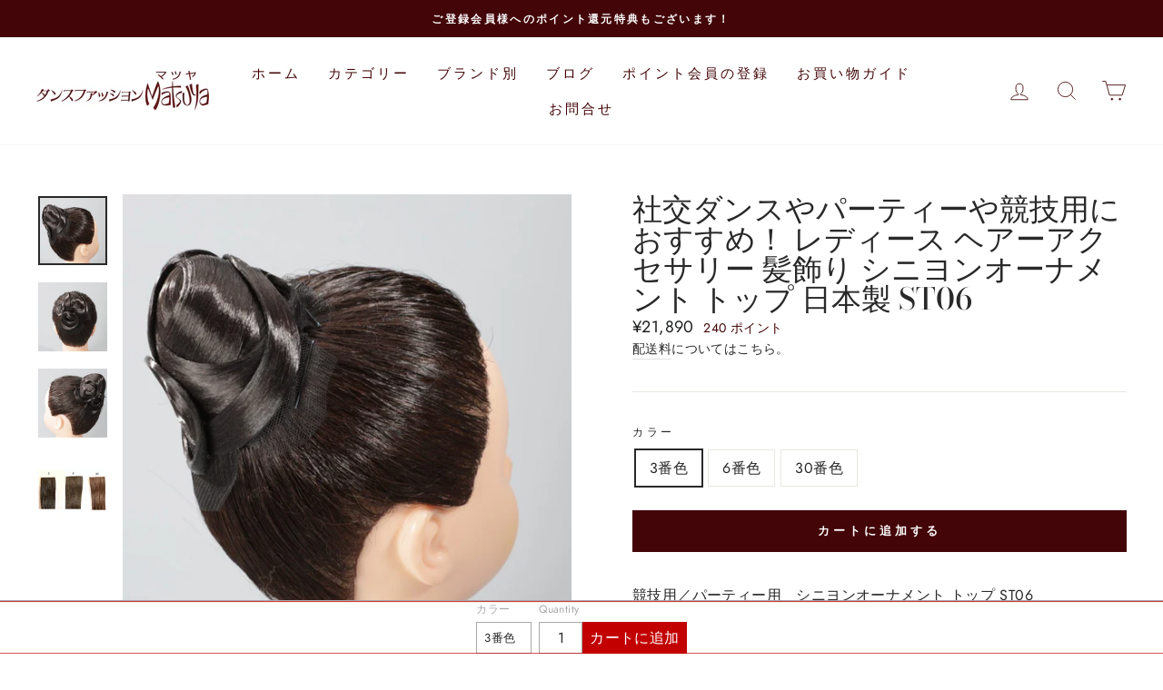

--- FILE ---
content_type: text/html; charset=utf-8
request_url: https://dance-matsuya.net/products/hare-accessory-st06
body_size: 48484
content:
<!doctype html>
<html class="no-js" lang="ja" dir="ltr">
<head>
  <meta charset="utf-8">
  <meta http-equiv="X-UA-Compatible" content="IE=edge,chrome=1">
  <meta name="viewport" content="width=device-width,initial-scale=1">
  <meta name="theme-color" content="#430508">
  <link rel="canonical" href="https://dance-matsuya.net/products/hare-accessory-st06">
  <link rel="preconnect" href="https://cdn.shopify.com">
  <link rel="preconnect" href="https://fonts.shopifycdn.com">
  <link rel="dns-prefetch" href="https://productreviews.shopifycdn.com">
  <link rel="dns-prefetch" href="https://ajax.googleapis.com">
  <link rel="dns-prefetch" href="https://maps.googleapis.com">
  <link rel="dns-prefetch" href="https://maps.gstatic.com">

<!-- Google Tag Manager -->
<script>(function(w,d,s,l,i){w[l]=w[l]||[];w[l].push({'gtm.start':
new Date().getTime(),event:'gtm.js'});var f=d.getElementsByTagName(s)[0],
j=d.createElement(s),dl=l!='dataLayer'?'&l='+l:'';j.async=true;j.src=
'https://www.googletagmanager.com/gtm.js?id='+i+dl;f.parentNode.insertBefore(j,f);
})(window,document,'script','dataLayer','GTM-K5NM48W');</script>
<!-- End Google Tag Manager --><title>社交ダンスやパーティーや競技用におすすめ！ レディース ヘアーアクセサリー 髪飾り シニヨンオーナメント トップ 日本製 ST06｜社交ダンス衣装｜ アクセサリー｜社交ダンス衣装専門店ダンスファッションマツヤ
</title>
<meta name="description" content="こちらは社交ダンスやパーティーや競技用におすすめ！ レディース ヘアーアクセサリー 髪飾り シニヨンオーナメント トップ 日本製 ST06 for only ¥21,890 at 社交ダンス衣装専門店ダンスファッションマツヤ!となります。"><meta property="og:site_name" content="社交ダンス衣装専門店ダンスファッションマツヤ">
  <meta property="og:url" content="https://dance-matsuya.net/products/hare-accessory-st06">
  <meta property="og:title" content="社交ダンスやパーティーや競技用におすすめ！ レディース ヘアーアクセサリー 髪飾り シニヨンオーナメント トップ 日本製 ST06">
  <meta property="og:type" content="product">
  <meta property="og:description" content="こちらは社交ダンスやパーティーや競技用におすすめ！ レディース ヘアーアクセサリー 髪飾り シニヨンオーナメント トップ 日本製 ST06 for only ¥21,890 at 社交ダンス衣装専門店ダンスファッションマツヤ!となります。"><meta property="og:image" content="http://dance-matsuya.net/cdn/shop/products/st06-754241.jpg?v=1625636233">
    <meta property="og:image:secure_url" content="https://dance-matsuya.net/cdn/shop/products/st06-754241.jpg?v=1625636233">
    <meta property="og:image:width" content="1200">
    <meta property="og:image:height" content="1199"><meta name="twitter:site" content="@">
  <meta name="twitter:card" content="summary_large_image">
  <meta name="twitter:title" content="社交ダンスやパーティーや競技用におすすめ！ レディース ヘアーアクセサリー 髪飾り シニヨンオーナメント トップ 日本製 ST06">
  <meta name="twitter:description" content="こちらは社交ダンスやパーティーや競技用におすすめ！ レディース ヘアーアクセサリー 髪飾り シニヨンオーナメント トップ 日本製 ST06 for only ¥21,890 at 社交ダンス衣装専門店ダンスファッションマツヤ!となります。">
<style data-shopify>@font-face {
  font-family: "Bodoni Moda";
  font-weight: 500;
  font-style: normal;
  font-display: swap;
  src: url("//dance-matsuya.net/cdn/fonts/bodoni_moda/bodonimoda_n5.36d0da1db617c453fb46e8089790ab6dc72c2356.woff2") format("woff2"),
       url("//dance-matsuya.net/cdn/fonts/bodoni_moda/bodonimoda_n5.40f612bab009769f87511096f185d9228ad3baa3.woff") format("woff");
}

  @font-face {
  font-family: Jost;
  font-weight: 400;
  font-style: normal;
  font-display: swap;
  src: url("//dance-matsuya.net/cdn/fonts/jost/jost_n4.d47a1b6347ce4a4c9f437608011273009d91f2b7.woff2") format("woff2"),
       url("//dance-matsuya.net/cdn/fonts/jost/jost_n4.791c46290e672b3f85c3d1c651ef2efa3819eadd.woff") format("woff");
}


  @font-face {
  font-family: Jost;
  font-weight: 600;
  font-style: normal;
  font-display: swap;
  src: url("//dance-matsuya.net/cdn/fonts/jost/jost_n6.ec1178db7a7515114a2d84e3dd680832b7af8b99.woff2") format("woff2"),
       url("//dance-matsuya.net/cdn/fonts/jost/jost_n6.b1178bb6bdd3979fef38e103a3816f6980aeaff9.woff") format("woff");
}

  @font-face {
  font-family: Jost;
  font-weight: 400;
  font-style: italic;
  font-display: swap;
  src: url("//dance-matsuya.net/cdn/fonts/jost/jost_i4.b690098389649750ada222b9763d55796c5283a5.woff2") format("woff2"),
       url("//dance-matsuya.net/cdn/fonts/jost/jost_i4.fd766415a47e50b9e391ae7ec04e2ae25e7e28b0.woff") format("woff");
}

  @font-face {
  font-family: Jost;
  font-weight: 600;
  font-style: italic;
  font-display: swap;
  src: url("//dance-matsuya.net/cdn/fonts/jost/jost_i6.9af7e5f39e3a108c08f24047a4276332d9d7b85e.woff2") format("woff2"),
       url("//dance-matsuya.net/cdn/fonts/jost/jost_i6.2bf310262638f998ed206777ce0b9a3b98b6fe92.woff") format("woff");
}

</style><link href="//dance-matsuya.net/cdn/shop/t/5/assets/theme.css?v=99931785602370265081696075574" rel="stylesheet" type="text/css" media="all" />
<style data-shopify>:root {
    --typeHeaderPrimary: "Bodoni Moda";
    --typeHeaderFallback: serif;
    --typeHeaderSize: 39px;
    --typeHeaderWeight: 500;
    --typeHeaderLineHeight: 1;
    --typeHeaderSpacing: 0.0em;

    --typeBasePrimary:Jost;
    --typeBaseFallback:sans-serif;
    --typeBaseSize: 16px;
    --typeBaseWeight: 400;
    --typeBaseSpacing: 0.025em;
    --typeBaseLineHeight: 1.6;

    --typeCollectionTitle: 18px;

    --iconWeight: 2px;
    --iconLinecaps: miter;

    
      --buttonRadius: 0px;
    

    --colorGridOverlayOpacity: 0.1;
  }

  .placeholder-content {
    background-image: linear-gradient(100deg, #ffffff 40%, #f7f7f7 63%, #ffffff 79%);
  }</style><script>
    document.documentElement.className = document.documentElement.className.replace('no-js', 'js');

    window.theme = window.theme || {};
    theme.routes = {
      home: "/",
      cart: "/cart.js",
      cartPage: "/cart",
      cartAdd: "/cart/add.js",
      cartChange: "/cart/change.js"
    };
    theme.strings = {
      soldOut: "売り切れ",
      unavailable: "お取り扱いできません",
      stockLabel: "[count]アイテムのみ在庫あり！",
      willNotShipUntil: "[date]まで発送されません",
      willBeInStockAfter: "[date]に入荷します",
      waitingForStock: "途中の在庫",
      savePrice: "[saved_amount] オフ",
      cartEmpty: "カート内に商品がありません。",
      cartTermsConfirmation: "チェックアウトするには、販売条件に同意する必要があります",
      searchCollections: "コレクション",
      searchPages: "ページ",
      searchArticles: "記事"
    };
    theme.settings = {
      dynamicVariantsEnable: true,
      dynamicVariantType: "button",
      cartType: "drawer",
      isCustomerTemplate: false,
      moneyFormat: "¥{{amount_no_decimals}}",
      saveType: "dollar",
      recentlyViewedEnabled: false,
      productImageSize: "natural",
      productImageCover: false,
      predictiveSearch: true,
      predictiveSearchType: "product,article,page,collection",
      inventoryThreshold: 10,
      quickView: false,
      themeName: 'Impulse',
      themeVersion: "4.1.4"
    };
  </script>

  
  <script>window.performance && window.performance.mark && window.performance.mark('shopify.content_for_header.start');</script><meta name="google-site-verification" content="1oH8ZqQxcGo5fLGAcjvKfFtP290N9FeJqaWeHyrdoKU">
<meta name="facebook-domain-verification" content="jnlukk8nfrwuzatjz0b8d2tq9m0yg0">
<meta name="facebook-domain-verification" content="d37dqljv6dxli6hrhewsiv8qsl8ttm">
<meta id="shopify-digital-wallet" name="shopify-digital-wallet" content="/40107540634/digital_wallets/dialog">
<meta name="shopify-checkout-api-token" content="33c06e97d70e348aae1b2f2ecdb96b3a">
<meta id="in-context-paypal-metadata" data-shop-id="40107540634" data-venmo-supported="false" data-environment="production" data-locale="ja_JP" data-paypal-v4="true" data-currency="JPY">
<link rel="alternate" type="application/json+oembed" href="https://dance-matsuya.net/products/hare-accessory-st06.oembed">
<script async="async" src="/checkouts/internal/preloads.js?locale=ja-JP"></script>
<script id="shopify-features" type="application/json">{"accessToken":"33c06e97d70e348aae1b2f2ecdb96b3a","betas":["rich-media-storefront-analytics"],"domain":"dance-matsuya.net","predictiveSearch":false,"shopId":40107540634,"locale":"ja"}</script>
<script>var Shopify = Shopify || {};
Shopify.shop = "dance-matsuya.myshopify.com";
Shopify.locale = "ja";
Shopify.currency = {"active":"JPY","rate":"1.0"};
Shopify.country = "JP";
Shopify.theme = {"name":"マツヤ新テーマ","id":127418859674,"schema_name":"Impulse","schema_version":"4.1.4","theme_store_id":857,"role":"main"};
Shopify.theme.handle = "null";
Shopify.theme.style = {"id":null,"handle":null};
Shopify.cdnHost = "dance-matsuya.net/cdn";
Shopify.routes = Shopify.routes || {};
Shopify.routes.root = "/";</script>
<script type="module">!function(o){(o.Shopify=o.Shopify||{}).modules=!0}(window);</script>
<script>!function(o){function n(){var o=[];function n(){o.push(Array.prototype.slice.apply(arguments))}return n.q=o,n}var t=o.Shopify=o.Shopify||{};t.loadFeatures=n(),t.autoloadFeatures=n()}(window);</script>
<script id="shop-js-analytics" type="application/json">{"pageType":"product"}</script>
<script defer="defer" async type="module" src="//dance-matsuya.net/cdn/shopifycloud/shop-js/modules/v2/client.init-shop-cart-sync_PyU3Cxph.ja.esm.js"></script>
<script defer="defer" async type="module" src="//dance-matsuya.net/cdn/shopifycloud/shop-js/modules/v2/chunk.common_3XpQ5sgE.esm.js"></script>
<script type="module">
  await import("//dance-matsuya.net/cdn/shopifycloud/shop-js/modules/v2/client.init-shop-cart-sync_PyU3Cxph.ja.esm.js");
await import("//dance-matsuya.net/cdn/shopifycloud/shop-js/modules/v2/chunk.common_3XpQ5sgE.esm.js");

  window.Shopify.SignInWithShop?.initShopCartSync?.({"fedCMEnabled":true,"windoidEnabled":true});

</script>
<script>(function() {
  var isLoaded = false;
  function asyncLoad() {
    if (isLoaded) return;
    isLoaded = true;
    var urls = ["\/\/d1liekpayvooaz.cloudfront.net\/apps\/customizery\/customizery.js?shop=dance-matsuya.myshopify.com","https:\/\/image-optimizer.salessquad.co.uk\/scripts\/tiny_img_not_found_notifier_6f95ac462c65f719b100cc5d0b2d2782.js?shop=dance-matsuya.myshopify.com","https:\/\/static.klaviyo.com\/onsite\/js\/klaviyo.js?company_id=T3PajU\u0026shop=dance-matsuya.myshopify.com","https:\/\/static.klaviyo.com\/onsite\/js\/klaviyo.js?company_id=T3PajU\u0026shop=dance-matsuya.myshopify.com","https:\/\/cdn.nfcube.com\/instafeed-539cf539ce140f09030e8b4ff3f4913b.js?shop=dance-matsuya.myshopify.com","\/\/cdn.shopify.com\/proxy\/35ba6d0b8c5f4c9bc1dc1f8ff84583c39f5db2f33a401c4afab7ea74f832dbfa\/cdn.vstar.app\/static\/js\/thankyou.js?shop=dance-matsuya.myshopify.com\u0026sp-cache-control=cHVibGljLCBtYXgtYWdlPTkwMA"];
    for (var i = 0; i < urls.length; i++) {
      var s = document.createElement('script');
      s.type = 'text/javascript';
      s.async = true;
      s.src = urls[i];
      var x = document.getElementsByTagName('script')[0];
      x.parentNode.insertBefore(s, x);
    }
  };
  if(window.attachEvent) {
    window.attachEvent('onload', asyncLoad);
  } else {
    window.addEventListener('load', asyncLoad, false);
  }
})();</script>
<script id="__st">var __st={"a":40107540634,"offset":32400,"reqid":"2ee6a0d2-32bc-48e6-9417-4aa9cf27d011-1768894325","pageurl":"dance-matsuya.net\/products\/hare-accessory-st06","u":"7f814b1aff66","p":"product","rtyp":"product","rid":5802072113306};</script>
<script>window.ShopifyPaypalV4VisibilityTracking = true;</script>
<script id="captcha-bootstrap">!function(){'use strict';const t='contact',e='account',n='new_comment',o=[[t,t],['blogs',n],['comments',n],[t,'customer']],c=[[e,'customer_login'],[e,'guest_login'],[e,'recover_customer_password'],[e,'create_customer']],r=t=>t.map((([t,e])=>`form[action*='/${t}']:not([data-nocaptcha='true']) input[name='form_type'][value='${e}']`)).join(','),a=t=>()=>t?[...document.querySelectorAll(t)].map((t=>t.form)):[];function s(){const t=[...o],e=r(t);return a(e)}const i='password',u='form_key',d=['recaptcha-v3-token','g-recaptcha-response','h-captcha-response',i],f=()=>{try{return window.sessionStorage}catch{return}},m='__shopify_v',_=t=>t.elements[u];function p(t,e,n=!1){try{const o=window.sessionStorage,c=JSON.parse(o.getItem(e)),{data:r}=function(t){const{data:e,action:n}=t;return t[m]||n?{data:e,action:n}:{data:t,action:n}}(c);for(const[e,n]of Object.entries(r))t.elements[e]&&(t.elements[e].value=n);n&&o.removeItem(e)}catch(o){console.error('form repopulation failed',{error:o})}}const l='form_type',E='cptcha';function T(t){t.dataset[E]=!0}const w=window,h=w.document,L='Shopify',v='ce_forms',y='captcha';let A=!1;((t,e)=>{const n=(g='f06e6c50-85a8-45c8-87d0-21a2b65856fe',I='https://cdn.shopify.com/shopifycloud/storefront-forms-hcaptcha/ce_storefront_forms_captcha_hcaptcha.v1.5.2.iife.js',D={infoText:'hCaptchaによる保護',privacyText:'プライバシー',termsText:'利用規約'},(t,e,n)=>{const o=w[L][v],c=o.bindForm;if(c)return c(t,g,e,D).then(n);var r;o.q.push([[t,g,e,D],n]),r=I,A||(h.body.append(Object.assign(h.createElement('script'),{id:'captcha-provider',async:!0,src:r})),A=!0)});var g,I,D;w[L]=w[L]||{},w[L][v]=w[L][v]||{},w[L][v].q=[],w[L][y]=w[L][y]||{},w[L][y].protect=function(t,e){n(t,void 0,e),T(t)},Object.freeze(w[L][y]),function(t,e,n,w,h,L){const[v,y,A,g]=function(t,e,n){const i=e?o:[],u=t?c:[],d=[...i,...u],f=r(d),m=r(i),_=r(d.filter((([t,e])=>n.includes(e))));return[a(f),a(m),a(_),s()]}(w,h,L),I=t=>{const e=t.target;return e instanceof HTMLFormElement?e:e&&e.form},D=t=>v().includes(t);t.addEventListener('submit',(t=>{const e=I(t);if(!e)return;const n=D(e)&&!e.dataset.hcaptchaBound&&!e.dataset.recaptchaBound,o=_(e),c=g().includes(e)&&(!o||!o.value);(n||c)&&t.preventDefault(),c&&!n&&(function(t){try{if(!f())return;!function(t){const e=f();if(!e)return;const n=_(t);if(!n)return;const o=n.value;o&&e.removeItem(o)}(t);const e=Array.from(Array(32),(()=>Math.random().toString(36)[2])).join('');!function(t,e){_(t)||t.append(Object.assign(document.createElement('input'),{type:'hidden',name:u})),t.elements[u].value=e}(t,e),function(t,e){const n=f();if(!n)return;const o=[...t.querySelectorAll(`input[type='${i}']`)].map((({name:t})=>t)),c=[...d,...o],r={};for(const[a,s]of new FormData(t).entries())c.includes(a)||(r[a]=s);n.setItem(e,JSON.stringify({[m]:1,action:t.action,data:r}))}(t,e)}catch(e){console.error('failed to persist form',e)}}(e),e.submit())}));const S=(t,e)=>{t&&!t.dataset[E]&&(n(t,e.some((e=>e===t))),T(t))};for(const o of['focusin','change'])t.addEventListener(o,(t=>{const e=I(t);D(e)&&S(e,y())}));const B=e.get('form_key'),M=e.get(l),P=B&&M;t.addEventListener('DOMContentLoaded',(()=>{const t=y();if(P)for(const e of t)e.elements[l].value===M&&p(e,B);[...new Set([...A(),...v().filter((t=>'true'===t.dataset.shopifyCaptcha))])].forEach((e=>S(e,t)))}))}(h,new URLSearchParams(w.location.search),n,t,e,['guest_login'])})(!0,!0)}();</script>
<script integrity="sha256-4kQ18oKyAcykRKYeNunJcIwy7WH5gtpwJnB7kiuLZ1E=" data-source-attribution="shopify.loadfeatures" defer="defer" src="//dance-matsuya.net/cdn/shopifycloud/storefront/assets/storefront/load_feature-a0a9edcb.js" crossorigin="anonymous"></script>
<script data-source-attribution="shopify.dynamic_checkout.dynamic.init">var Shopify=Shopify||{};Shopify.PaymentButton=Shopify.PaymentButton||{isStorefrontPortableWallets:!0,init:function(){window.Shopify.PaymentButton.init=function(){};var t=document.createElement("script");t.src="https://dance-matsuya.net/cdn/shopifycloud/portable-wallets/latest/portable-wallets.ja.js",t.type="module",document.head.appendChild(t)}};
</script>
<script data-source-attribution="shopify.dynamic_checkout.buyer_consent">
  function portableWalletsHideBuyerConsent(e){var t=document.getElementById("shopify-buyer-consent"),n=document.getElementById("shopify-subscription-policy-button");t&&n&&(t.classList.add("hidden"),t.setAttribute("aria-hidden","true"),n.removeEventListener("click",e))}function portableWalletsShowBuyerConsent(e){var t=document.getElementById("shopify-buyer-consent"),n=document.getElementById("shopify-subscription-policy-button");t&&n&&(t.classList.remove("hidden"),t.removeAttribute("aria-hidden"),n.addEventListener("click",e))}window.Shopify?.PaymentButton&&(window.Shopify.PaymentButton.hideBuyerConsent=portableWalletsHideBuyerConsent,window.Shopify.PaymentButton.showBuyerConsent=portableWalletsShowBuyerConsent);
</script>
<script data-source-attribution="shopify.dynamic_checkout.cart.bootstrap">document.addEventListener("DOMContentLoaded",(function(){function t(){return document.querySelector("shopify-accelerated-checkout-cart, shopify-accelerated-checkout")}if(t())Shopify.PaymentButton.init();else{new MutationObserver((function(e,n){t()&&(Shopify.PaymentButton.init(),n.disconnect())})).observe(document.body,{childList:!0,subtree:!0})}}));
</script>
<link id="shopify-accelerated-checkout-styles" rel="stylesheet" media="screen" href="https://dance-matsuya.net/cdn/shopifycloud/portable-wallets/latest/accelerated-checkout-backwards-compat.css" crossorigin="anonymous">
<style id="shopify-accelerated-checkout-cart">
        #shopify-buyer-consent {
  margin-top: 1em;
  display: inline-block;
  width: 100%;
}

#shopify-buyer-consent.hidden {
  display: none;
}

#shopify-subscription-policy-button {
  background: none;
  border: none;
  padding: 0;
  text-decoration: underline;
  font-size: inherit;
  cursor: pointer;
}

#shopify-subscription-policy-button::before {
  box-shadow: none;
}

      </style>

<script>window.performance && window.performance.mark && window.performance.mark('shopify.content_for_header.end');</script>

  <script src="//dance-matsuya.net/cdn/shop/t/5/assets/vendor-scripts-v9.js" defer="defer"></script><script src="//dance-matsuya.net/cdn/shop/t/5/assets/theme.min.js?v=60451137851990189171640657256" defer="defer"></script><link href="//dance-matsuya.net/cdn/shop/t/5/assets/style.css?v=71220956625715387771711007024" rel="stylesheet" type="text/css" media="all" />


  <link href="//dance-matsuya.net/cdn/shop/t/5/assets/custom.css?v=49546966651163169581763729290" rel="stylesheet" type="text/css" media="all" />
  <script src="https://ajax.googleapis.com/ajax/libs/jquery/3.6.1/jquery.min.js"></script>
  <script src="//dance-matsuya.net/cdn/shop/t/5/assets/custom.js?v=17607045656543301171731826449" defer></script>


  
  <script src="//dance-matsuya.net/cdn/shop/t/5/assets/product.js?v=111603181540343972631763729035" defer></script>
  



    <!-- "snippets/judgeme_core.liquid" was not rendered, the associated app was uninstalled --> 

  <meta name="facebook-domain-verification" content="jnlukk8nfrwuzatjz0b8d2tq9m0yg0" /><link href="//dance-matsuya.net/cdn/shop/t/5/assets/easy_points.css?v=71010169501601634521640657249" rel="stylesheet" type="text/css" media="all" />
      <script src="//dance-matsuya.net/cdn/shop/t/5/assets/easy_points.js?v=60535475167452594561640657250" type="text/javascript"></script>
<script src="//dance-matsuya.net/cdn/shopifycloud/storefront/assets/themes_support/option_selection-b017cd28.js" type="text/javascript"></script>
<link href="//dance-matsuya.net/cdn/shop/t/5/assets/easy_points_integration.css?v=97547105665088338541640665986" rel="stylesheet" type="text/css" media="all" />
      <script src="//dance-matsuya.net/cdn/shop/t/5/assets/easy_points_integration.min.js?v=142368770019879734221640665194" type="text/javascript"></script>
<link rel="dns-prefetch" href="https://cdn.secomapp.com/">
<link rel="dns-prefetch" href="https://ajax.googleapis.com/">
<link rel="dns-prefetch" href="https://cdnjs.cloudflare.com/">
<link rel="preload" as="stylesheet" href="//dance-matsuya.net/cdn/shop/t/5/assets/sca-pp.css?v=178374312540912810101667445500">

<link rel="stylesheet" href="//dance-matsuya.net/cdn/shop/t/5/assets/sca-pp.css?v=178374312540912810101667445500">
 <script>
  
  SCAPPShop = {};
    
  </script> 









<!-- BEGIN app block: shopify://apps/buddha-mega-menu-navigation/blocks/megamenu/dbb4ce56-bf86-4830-9b3d-16efbef51c6f -->
<script>
        var productImageAndPrice = [],
            collectionImages = [],
            articleImages = [],
            mmLivIcons = false,
            mmFlipClock = false,
            mmFixesUseJquery = false,
            mmNumMMI = 2,
            mmSchemaTranslation = {},
            mmMenuStrings =  [] ,
            mmShopLocale = "ja",
            mmShopLocaleCollectionsRoute = "/collections",
            mmSchemaDesignJSON = [{"action":"design","setting":"font_family","value":"Default"},{"action":"design","setting":"font_size","value":"13px"},{"action":"design","setting":"text_color","value":"#222222"},{"action":"design","setting":"link_hover_color","value":"#0da19a"},{"action":"design","setting":"link_color","value":"#4e4e4e"},{"action":"design","setting":"background_hover_color","value":"#f9f9f9"},{"action":"design","setting":"background_color","value":"#ffffff"},{"action":"design","setting":"price_color","value":"#0da19a"},{"action":"design","setting":"contact_right_btn_text_color","value":"#ffffff"},{"action":"design","setting":"contact_right_btn_bg_color","value":"#3A3A3A"},{"action":"design","setting":"contact_left_bg_color","value":"#3A3A3A"},{"action":"design","setting":"contact_left_alt_color","value":"#CCCCCC"},{"action":"design","setting":"contact_left_text_color","value":"#f1f1f0"},{"action":"design","setting":"addtocart_enable","value":"true"},{"action":"design","setting":"addtocart_text_color","value":"#333333"},{"action":"design","setting":"addtocart_background_color","value":"#ffffff"},{"action":"design","setting":"addtocart_text_hover_color","value":"#ffffff"},{"action":"design","setting":"addtocart_background_hover_color","value":"#0da19a"},{"action":"design","setting":"countdown_color","value":"#ffffff"},{"action":"design","setting":"countdown_background_color","value":"#333333"},{"action":"design","setting":"vertical_font_family","value":"Default"},{"action":"design","setting":"vertical_font_size","value":"13px"},{"action":"design","setting":"vertical_text_color","value":"#ffffff"},{"action":"design","setting":"vertical_link_color","value":"#ffffff"},{"action":"design","setting":"vertical_link_hover_color","value":"#ffffff"},{"action":"design","setting":"vertical_price_color","value":"#ffffff"},{"action":"design","setting":"vertical_contact_right_btn_text_color","value":"#ffffff"},{"action":"design","setting":"vertical_addtocart_enable","value":"true"},{"action":"design","setting":"vertical_addtocart_text_color","value":"#ffffff"},{"action":"design","setting":"vertical_countdown_color","value":"#ffffff"},{"action":"design","setting":"vertical_countdown_background_color","value":"#333333"},{"action":"design","setting":"vertical_background_color","value":"#017b86"},{"action":"design","setting":"vertical_addtocart_background_color","value":"#333333"},{"action":"design","setting":"vertical_contact_right_btn_bg_color","value":"#333333"},{"action":"design","setting":"vertical_contact_left_alt_color","value":"#333333"}],
            mmDomChangeSkipUl = "",
            buddhaMegaMenuShop = "dance-matsuya.myshopify.com",
            mmWireframeCompression = "0",
            mmExtensionAssetUrl = "https://cdn.shopify.com/extensions/019abe06-4a3f-7763-88da-170e1b54169b/mega-menu-151/assets/";var bestSellersHTML = '';var newestProductsHTML = '';/* get link lists api */
        var linkLists={"main-menu" : {"title":"メインメニュー", "items":["/","/collections/category","/collections/bybrand","/blogs/blog","/account/register","/pages/orderflow","/pages/contact-us",]},"footer" : {"title":"フッターメニュー", "items":["/","/collections","/search","/blogs/blog","/pages/store-introduction","/pages/guide","/pages/user-policy","/pages/tokushoho","/policies/refund-policy","/pages/orderflow","/pages/member-information","/pages/benefits","/pages/member-agreement","/pages/contact-us",]},"link-list" : {"title":"カテゴリー", "items":["/collections/category",]},"link-list-1" : {"title":"ブランド別", "items":["/collections/bybrand",]},"link-list-2" : {"title":"ドレス", "items":["/collections/dr-standard","/collections/dr-latin",]},"customer-account-main-menu" : {"title":"お客様アカウントのメインメニュー", "items":["/","https://shopify.com/40107540634/account/orders?locale=ja&amp;region_country=JP",]},};/*ENDPARSE*/

        

        /* set product prices *//* get the collection images *//* get the article images *//* customer fixes */
        var mmThemeFixesBeforeInit = function(){ customMenuUls = "#NavDrawer .mobile-nav, .site-header .site-navigation, ul"; mmAddStyle(".site-header__search-container, .drawer {z-index: 1001 !important;}"); }; var mmThemeFixesBefore = function(){ if (tempMenuObject.u.matches("#NavDrawer .mobile-nav")) { tempMenuObject.forceMenu = true; tempMenuObject.skipCheck = true; tempMenuObject.liClasses = "mobile-nav__item"; tempMenuObject.aClasses = "mobile-nav__link"; tempMenuObject.liItems = mmNot(tempMenuObject.u.children, ".mobile-nav__item--secondary"); } else if (tempMenuObject.u.matches(".site-navigation")) { tempMenuObject.forceMenu = true; tempMenuObject.skipCheck = true; tempMenuObject.liClasses = "site-nav__item"; tempMenuObject.aClasses = "site-nav__link"; tempMenuObject.liItems = tempMenuObject.u.children; } mmAddStyle(" .header-item--split-left .buddha-menu-item:nth-child(n+" + (Math.ceil(mmNumMMI/2)+1) + ") {display: none !important;} .header-item--split-right .buddha-menu-item:nth-child(-n+" + (Math.ceil(mmNumMMI/2)) + ") {display: none !important;} "); }; 
        

        var mmWireframe = {"html" : "<li class=\"buddha-menu-item\"  ><a data-href=\"/collections/matsuya-selection\" href=\"/collections/matsuya-selection\" aria-label=\"★MATSUYA Selection\" data-no-instant=\"\" onclick=\"mmGoToPage(this, event); return false;\"  ><i class=\"mm-icon static fa fa-clone\" aria-hidden=\"true\"></i><span class=\"mm-title\">★MATSUYA Selection</span></a></li><li class=\"buddha-menu-item\"  ><a data-href=\"/products/アゼリアトップ-プラム\" href=\"/products/アゼリアトップ-プラム\" aria-label=\"アゼリアトップ（ブラック/プラム）\" data-no-instant=\"\" onclick=\"mmGoToPage(this, event); return false;\"  ><i class=\"mm-icon static fa fa-none\" aria-hidden=\"true\"></i><span class=\"mm-title\">アゼリアトップ（ブラック/プラム）</span><i class=\"mm-arrow mm-angle-down\" aria-hidden=\"true\"></i><span class=\"toggle-menu-btn\" style=\"display:none;\" title=\"Toggle menu\" onclick=\"return toggleSubmenu(this)\"><span class=\"mm-arrow-icon\"><span class=\"bar-one\"></span><span class=\"bar-two\"></span></span></span></a><ul class=\"mm-submenu tree  small mm-last-level\"><li data-href=\"/products/サテンコサージュ付きウエストベルト\" href=\"/products/サテンコサージュ付きウエストベルト\" aria-label=\"サテンコサージュ付きウエストベルト\" data-no-instant=\"\" onclick=\"mmGoToPage(this, event); return false;\"  ><a data-href=\"/products/サテンコサージュ付きウエストベルト\" href=\"/products/サテンコサージュ付きウエストベルト\" aria-label=\"サテンコサージュ付きウエストベルト\" data-no-instant=\"\" onclick=\"mmGoToPage(this, event); return false;\"  ><span class=\"mm-title\">サテンコサージュ付きウエストベルト</span></a></li><li data-href=\"/products/zigzag-wingtop\" href=\"/products/zigzag-wingtop\" aria-label=\"ジグザグウィングトップ\" data-no-instant=\"\" onclick=\"mmGoToPage(this, event); return false;\"  ><a data-href=\"/products/zigzag-wingtop\" href=\"/products/zigzag-wingtop\" aria-label=\"ジグザグウィングトップ\" data-no-instant=\"\" onclick=\"mmGoToPage(this, event); return false;\"  ><span class=\"mm-title\">ジグザグウィングトップ</span></a></li><li data-href=\"/products/スタンダードシューズ-ファスナー付-615f-625f\" href=\"/products/スタンダードシューズ-ファスナー付-615f-625f\" aria-label=\"スタンダードシューズ　ファスナー付（615F/625F）\" data-no-instant=\"\" onclick=\"mmGoToPage(this, event); return false;\"  ><a data-href=\"/products/スタンダードシューズ-ファスナー付-615f-625f\" href=\"/products/スタンダードシューズ-ファスナー付-615f-625f\" aria-label=\"スタンダードシューズ　ファスナー付（615F/625F）\" data-no-instant=\"\" onclick=\"mmGoToPage(this, event); return false;\"  ><span class=\"mm-title\">スタンダードシューズ　ファスナー付（615F/625F）</span></a></li><li data-href=\"/products/スタンダードシューズ-7074\" href=\"/products/スタンダードシューズ-7074\" aria-label=\"スタンダードシューズ　＃7074\" data-no-instant=\"\" onclick=\"mmGoToPage(this, event); return false;\"  ><a data-href=\"/products/スタンダードシューズ-7074\" href=\"/products/スタンダードシューズ-7074\" aria-label=\"スタンダードシューズ　＃7074\" data-no-instant=\"\" onclick=\"mmGoToPage(this, event); return false;\"  ><span class=\"mm-title\">スタンダードシューズ　＃7074</span></a></li><li data-href=\"/products/スリムストレッチシャツ\" href=\"/products/スリムストレッチシャツ\" aria-label=\"スリムストレッチシャツ\" data-no-instant=\"\" onclick=\"mmGoToPage(this, event); return false;\"  ><a data-href=\"/products/スリムストレッチシャツ\" href=\"/products/スリムストレッチシャツ\" aria-label=\"スリムストレッチシャツ\" data-no-instant=\"\" onclick=\"mmGoToPage(this, event); return false;\"  ><span class=\"mm-title\">スリムストレッチシャツ</span></a></li><li data-href=\"/products/テンプレススカート-ブラック-プラム\" href=\"/products/テンプレススカート-ブラック-プラム\" aria-label=\"テンプレススカート（ブラック/プラム）\" data-no-instant=\"\" onclick=\"mmGoToPage(this, event); return false;\"  ><a data-href=\"/products/テンプレススカート-ブラック-プラム\" href=\"/products/テンプレススカート-ブラック-プラム\" aria-label=\"テンプレススカート（ブラック/プラム）\" data-no-instant=\"\" onclick=\"mmGoToPage(this, event); return false;\"  ><span class=\"mm-title\">テンプレススカート（ブラック/プラム）</span></a></li><li data-href=\"/products/ボーグトゥラウザー-プラム\" href=\"/products/ボーグトゥラウザー-プラム\" aria-label=\"ボーグトゥラウザー（ブラック/プラム）\" data-no-instant=\"\" onclick=\"mmGoToPage(this, event); return false;\"  ><a data-href=\"/products/ボーグトゥラウザー-プラム\" href=\"/products/ボーグトゥラウザー-プラム\" aria-label=\"ボーグトゥラウザー（ブラック/プラム）\" data-no-instant=\"\" onclick=\"mmGoToPage(this, event); return false;\"  ><span class=\"mm-title\">ボーグトゥラウザー（ブラック/プラム）</span></a></li><li data-href=\"/products/メンズ-グリップハイソックス-0001\" href=\"/products/メンズ-グリップハイソックス-0001\" aria-label=\"メンズ　グリップハイソックス　0001\" data-no-instant=\"\" onclick=\"mmGoToPage(this, event); return false;\"  ><a data-href=\"/products/メンズ-グリップハイソックス-0001\" href=\"/products/メンズ-グリップハイソックス-0001\" aria-label=\"メンズ　グリップハイソックス　0001\" data-no-instant=\"\" onclick=\"mmGoToPage(this, event); return false;\"  ><span class=\"mm-title\">メンズ　グリップハイソックス　0001</span></a></li><li data-href=\"/products/ローヒールシューズ-3014\" href=\"/products/ローヒールシューズ-3014\" aria-label=\"ローヒールシューズ　＃3014\" data-no-instant=\"\" onclick=\"mmGoToPage(this, event); return false;\"  ><a data-href=\"/products/ローヒールシューズ-3014\" href=\"/products/ローヒールシューズ-3014\" aria-label=\"ローヒールシューズ　＃3014\" data-no-instant=\"\" onclick=\"mmGoToPage(this, event); return false;\"  ><span class=\"mm-title\">ローヒールシューズ　＃3014</span></a></li></ul></li>" };

        function mmLoadJS(file, async = true) {
            let script = document.createElement("script");
            script.setAttribute("src", file);
            script.setAttribute("data-no-instant", "");
            script.setAttribute("type", "text/javascript");
            script.setAttribute("async", async);
            document.head.appendChild(script);
        }
        function mmLoadCSS(file) {  
            var style = document.createElement('link');
            style.href = file;
            style.type = 'text/css';
            style.rel = 'stylesheet';
            document.head.append(style); 
        }
              
        var mmDisableWhenResIsLowerThan = '';
        var mmLoadResources = (mmDisableWhenResIsLowerThan == '' || mmDisableWhenResIsLowerThan == 0 || (mmDisableWhenResIsLowerThan > 0 && window.innerWidth>=mmDisableWhenResIsLowerThan));
        if (mmLoadResources) {
            /* load resources via js injection */
            mmLoadJS("https://cdn.shopify.com/extensions/019abe06-4a3f-7763-88da-170e1b54169b/mega-menu-151/assets/buddha-megamenu.js");
            
            mmLoadCSS("https://cdn.shopify.com/extensions/019abe06-4a3f-7763-88da-170e1b54169b/mega-menu-151/assets/buddha-megamenu2.css");function mmLoadResourcesAtc(){
                    if (document.body) {
                        document.body.insertAdjacentHTML("beforeend", `
                            <div class="mm-atc-popup" style="display:none;">
                                <div class="mm-atc-head"> <span></span> <div onclick="mmAddToCartPopup(\'hide\');"> <svg xmlns="http://www.w3.org/2000/svg" width="12" height="12" viewBox="0 0 24 24"><path d="M23.954 21.03l-9.184-9.095 9.092-9.174-2.832-2.807-9.09 9.179-9.176-9.088-2.81 2.81 9.186 9.105-9.095 9.184 2.81 2.81 9.112-9.192 9.18 9.1z"/></svg></div></div>
                                <div class="mm-atc-product">
                                    <img class="mm-atc-product-image" alt="Add to cart product"/>
                                    <div>
                                        <div class="mm-atc-product-name"> </div>
                                        <div class="mm-atc-product-variant"> </div>
                                    </div>
                                </div>
                                <a href="/cart" class="mm-atc-view-cart"> VIEW CART</a>
                            </div>
                        `);
                    }
                }
                if (document.readyState === "loading") {
                    document.addEventListener("DOMContentLoaded", mmLoadResourcesAtc);
                } else {
                    mmLoadResourcesAtc();
                }}
    </script><!-- HIDE ORIGINAL MENU --><style id="mmHideOriginalMenuStyle"> .site-navigation{visibility: hidden !important;} </style>
        <script>
            setTimeout(function(){
                var mmHideStyle  = document.querySelector("#mmHideOriginalMenuStyle");
                if (mmHideStyle) mmHideStyle.parentNode.removeChild(mmHideStyle);
            },10000);
        </script>
<!-- END app block --><link href="https://cdn.shopify.com/extensions/0199f186-3131-7875-97fb-c5fffdfbb0fd/v3.1.2/assets/reset--sa-023-ur-sticky-cart-app-style.css" rel="stylesheet" type="text/css" media="all">
<link href="https://cdn.shopify.com/extensions/0199a438-2b43-7d72-ba8c-f8472dfb5cdc/promotion-popup-allnew-26/assets/popup-main.css" rel="stylesheet" type="text/css" media="all">
<link href="https://monorail-edge.shopifysvc.com" rel="dns-prefetch">
<script>(function(){if ("sendBeacon" in navigator && "performance" in window) {try {var session_token_from_headers = performance.getEntriesByType('navigation')[0].serverTiming.find(x => x.name == '_s').description;} catch {var session_token_from_headers = undefined;}var session_cookie_matches = document.cookie.match(/_shopify_s=([^;]*)/);var session_token_from_cookie = session_cookie_matches && session_cookie_matches.length === 2 ? session_cookie_matches[1] : "";var session_token = session_token_from_headers || session_token_from_cookie || "";function handle_abandonment_event(e) {var entries = performance.getEntries().filter(function(entry) {return /monorail-edge.shopifysvc.com/.test(entry.name);});if (!window.abandonment_tracked && entries.length === 0) {window.abandonment_tracked = true;var currentMs = Date.now();var navigation_start = performance.timing.navigationStart;var payload = {shop_id: 40107540634,url: window.location.href,navigation_start,duration: currentMs - navigation_start,session_token,page_type: "product"};window.navigator.sendBeacon("https://monorail-edge.shopifysvc.com/v1/produce", JSON.stringify({schema_id: "online_store_buyer_site_abandonment/1.1",payload: payload,metadata: {event_created_at_ms: currentMs,event_sent_at_ms: currentMs}}));}}window.addEventListener('pagehide', handle_abandonment_event);}}());</script>
<script id="web-pixels-manager-setup">(function e(e,d,r,n,o){if(void 0===o&&(o={}),!Boolean(null===(a=null===(i=window.Shopify)||void 0===i?void 0:i.analytics)||void 0===a?void 0:a.replayQueue)){var i,a;window.Shopify=window.Shopify||{};var t=window.Shopify;t.analytics=t.analytics||{};var s=t.analytics;s.replayQueue=[],s.publish=function(e,d,r){return s.replayQueue.push([e,d,r]),!0};try{self.performance.mark("wpm:start")}catch(e){}var l=function(){var e={modern:/Edge?\/(1{2}[4-9]|1[2-9]\d|[2-9]\d{2}|\d{4,})\.\d+(\.\d+|)|Firefox\/(1{2}[4-9]|1[2-9]\d|[2-9]\d{2}|\d{4,})\.\d+(\.\d+|)|Chrom(ium|e)\/(9{2}|\d{3,})\.\d+(\.\d+|)|(Maci|X1{2}).+ Version\/(15\.\d+|(1[6-9]|[2-9]\d|\d{3,})\.\d+)([,.]\d+|)( \(\w+\)|)( Mobile\/\w+|) Safari\/|Chrome.+OPR\/(9{2}|\d{3,})\.\d+\.\d+|(CPU[ +]OS|iPhone[ +]OS|CPU[ +]iPhone|CPU IPhone OS|CPU iPad OS)[ +]+(15[._]\d+|(1[6-9]|[2-9]\d|\d{3,})[._]\d+)([._]\d+|)|Android:?[ /-](13[3-9]|1[4-9]\d|[2-9]\d{2}|\d{4,})(\.\d+|)(\.\d+|)|Android.+Firefox\/(13[5-9]|1[4-9]\d|[2-9]\d{2}|\d{4,})\.\d+(\.\d+|)|Android.+Chrom(ium|e)\/(13[3-9]|1[4-9]\d|[2-9]\d{2}|\d{4,})\.\d+(\.\d+|)|SamsungBrowser\/([2-9]\d|\d{3,})\.\d+/,legacy:/Edge?\/(1[6-9]|[2-9]\d|\d{3,})\.\d+(\.\d+|)|Firefox\/(5[4-9]|[6-9]\d|\d{3,})\.\d+(\.\d+|)|Chrom(ium|e)\/(5[1-9]|[6-9]\d|\d{3,})\.\d+(\.\d+|)([\d.]+$|.*Safari\/(?![\d.]+ Edge\/[\d.]+$))|(Maci|X1{2}).+ Version\/(10\.\d+|(1[1-9]|[2-9]\d|\d{3,})\.\d+)([,.]\d+|)( \(\w+\)|)( Mobile\/\w+|) Safari\/|Chrome.+OPR\/(3[89]|[4-9]\d|\d{3,})\.\d+\.\d+|(CPU[ +]OS|iPhone[ +]OS|CPU[ +]iPhone|CPU IPhone OS|CPU iPad OS)[ +]+(10[._]\d+|(1[1-9]|[2-9]\d|\d{3,})[._]\d+)([._]\d+|)|Android:?[ /-](13[3-9]|1[4-9]\d|[2-9]\d{2}|\d{4,})(\.\d+|)(\.\d+|)|Mobile Safari.+OPR\/([89]\d|\d{3,})\.\d+\.\d+|Android.+Firefox\/(13[5-9]|1[4-9]\d|[2-9]\d{2}|\d{4,})\.\d+(\.\d+|)|Android.+Chrom(ium|e)\/(13[3-9]|1[4-9]\d|[2-9]\d{2}|\d{4,})\.\d+(\.\d+|)|Android.+(UC? ?Browser|UCWEB|U3)[ /]?(15\.([5-9]|\d{2,})|(1[6-9]|[2-9]\d|\d{3,})\.\d+)\.\d+|SamsungBrowser\/(5\.\d+|([6-9]|\d{2,})\.\d+)|Android.+MQ{2}Browser\/(14(\.(9|\d{2,})|)|(1[5-9]|[2-9]\d|\d{3,})(\.\d+|))(\.\d+|)|K[Aa][Ii]OS\/(3\.\d+|([4-9]|\d{2,})\.\d+)(\.\d+|)/},d=e.modern,r=e.legacy,n=navigator.userAgent;return n.match(d)?"modern":n.match(r)?"legacy":"unknown"}(),u="modern"===l?"modern":"legacy",c=(null!=n?n:{modern:"",legacy:""})[u],f=function(e){return[e.baseUrl,"/wpm","/b",e.hashVersion,"modern"===e.buildTarget?"m":"l",".js"].join("")}({baseUrl:d,hashVersion:r,buildTarget:u}),m=function(e){var d=e.version,r=e.bundleTarget,n=e.surface,o=e.pageUrl,i=e.monorailEndpoint;return{emit:function(e){var a=e.status,t=e.errorMsg,s=(new Date).getTime(),l=JSON.stringify({metadata:{event_sent_at_ms:s},events:[{schema_id:"web_pixels_manager_load/3.1",payload:{version:d,bundle_target:r,page_url:o,status:a,surface:n,error_msg:t},metadata:{event_created_at_ms:s}}]});if(!i)return console&&console.warn&&console.warn("[Web Pixels Manager] No Monorail endpoint provided, skipping logging."),!1;try{return self.navigator.sendBeacon.bind(self.navigator)(i,l)}catch(e){}var u=new XMLHttpRequest;try{return u.open("POST",i,!0),u.setRequestHeader("Content-Type","text/plain"),u.send(l),!0}catch(e){return console&&console.warn&&console.warn("[Web Pixels Manager] Got an unhandled error while logging to Monorail."),!1}}}}({version:r,bundleTarget:l,surface:e.surface,pageUrl:self.location.href,monorailEndpoint:e.monorailEndpoint});try{o.browserTarget=l,function(e){var d=e.src,r=e.async,n=void 0===r||r,o=e.onload,i=e.onerror,a=e.sri,t=e.scriptDataAttributes,s=void 0===t?{}:t,l=document.createElement("script"),u=document.querySelector("head"),c=document.querySelector("body");if(l.async=n,l.src=d,a&&(l.integrity=a,l.crossOrigin="anonymous"),s)for(var f in s)if(Object.prototype.hasOwnProperty.call(s,f))try{l.dataset[f]=s[f]}catch(e){}if(o&&l.addEventListener("load",o),i&&l.addEventListener("error",i),u)u.appendChild(l);else{if(!c)throw new Error("Did not find a head or body element to append the script");c.appendChild(l)}}({src:f,async:!0,onload:function(){if(!function(){var e,d;return Boolean(null===(d=null===(e=window.Shopify)||void 0===e?void 0:e.analytics)||void 0===d?void 0:d.initialized)}()){var d=window.webPixelsManager.init(e)||void 0;if(d){var r=window.Shopify.analytics;r.replayQueue.forEach((function(e){var r=e[0],n=e[1],o=e[2];d.publishCustomEvent(r,n,o)})),r.replayQueue=[],r.publish=d.publishCustomEvent,r.visitor=d.visitor,r.initialized=!0}}},onerror:function(){return m.emit({status:"failed",errorMsg:"".concat(f," has failed to load")})},sri:function(e){var d=/^sha384-[A-Za-z0-9+/=]+$/;return"string"==typeof e&&d.test(e)}(c)?c:"",scriptDataAttributes:o}),m.emit({status:"loading"})}catch(e){m.emit({status:"failed",errorMsg:(null==e?void 0:e.message)||"Unknown error"})}}})({shopId: 40107540634,storefrontBaseUrl: "https://dance-matsuya.net",extensionsBaseUrl: "https://extensions.shopifycdn.com/cdn/shopifycloud/web-pixels-manager",monorailEndpoint: "https://monorail-edge.shopifysvc.com/unstable/produce_batch",surface: "storefront-renderer",enabledBetaFlags: ["2dca8a86"],webPixelsConfigList: [{"id":"791281818","configuration":"{\"shopId\": \"40107540634\", \"domain\": \"https:\/\/api.trustoo.io\/\"}","eventPayloadVersion":"v1","runtimeContext":"STRICT","scriptVersion":"ba09fa9fe3be54bc43d59b10cafc99bb","type":"APP","apiClientId":6212459,"privacyPurposes":["ANALYTICS","SALE_OF_DATA"],"dataSharingAdjustments":{"protectedCustomerApprovalScopes":["read_customer_address","read_customer_email","read_customer_name","read_customer_personal_data","read_customer_phone"]}},{"id":"610730138","configuration":"{\"config\":\"{\\\"pixel_id\\\":\\\"G-JVEJP0J5XS\\\",\\\"target_country\\\":\\\"JP\\\",\\\"gtag_events\\\":[{\\\"type\\\":\\\"search\\\",\\\"action_label\\\":[\\\"G-JVEJP0J5XS\\\",\\\"AW-479413262\\\/0egnCN7-xegBEI6IzeQB\\\"]},{\\\"type\\\":\\\"begin_checkout\\\",\\\"action_label\\\":[\\\"G-JVEJP0J5XS\\\",\\\"AW-479413262\\\/Zg5fCMmHvI8YEI6IzeQB\\\"]},{\\\"type\\\":\\\"view_item\\\",\\\"action_label\\\":[\\\"G-JVEJP0J5XS\\\",\\\"AW-479413262\\\/sM0ECNX-xegBEI6IzeQB\\\",\\\"MC-PE2JT2HVRJ\\\"]},{\\\"type\\\":\\\"purchase\\\",\\\"action_label\\\":[\\\"G-JVEJP0J5XS\\\",\\\"AW-479413262\\\/qAp0CMCHvI8YEI6IzeQB\\\",\\\"MC-PE2JT2HVRJ\\\"]},{\\\"type\\\":\\\"page_view\\\",\\\"action_label\\\":[\\\"G-JVEJP0J5XS\\\",\\\"AW-479413262\\\/CGvVCMOHvI8YEI6IzeQB\\\",\\\"MC-PE2JT2HVRJ\\\"]},{\\\"type\\\":\\\"add_payment_info\\\",\\\"action_label\\\":[\\\"G-JVEJP0J5XS\\\",\\\"AW-479413262\\\/4ZysCOH-xegBEI6IzeQB\\\"]},{\\\"type\\\":\\\"add_to_cart\\\",\\\"action_label\\\":[\\\"G-JVEJP0J5XS\\\",\\\"AW-479413262\\\/ZekqCMaHvI8YEI6IzeQB\\\"]}],\\\"enable_monitoring_mode\\\":false}\"}","eventPayloadVersion":"v1","runtimeContext":"OPEN","scriptVersion":"b2a88bafab3e21179ed38636efcd8a93","type":"APP","apiClientId":1780363,"privacyPurposes":[],"dataSharingAdjustments":{"protectedCustomerApprovalScopes":["read_customer_address","read_customer_email","read_customer_name","read_customer_personal_data","read_customer_phone"]}},{"id":"301301914","configuration":"{\"pixel_id\":\"2745955788949241\",\"pixel_type\":\"facebook_pixel\",\"metaapp_system_user_token\":\"-\"}","eventPayloadVersion":"v1","runtimeContext":"OPEN","scriptVersion":"ca16bc87fe92b6042fbaa3acc2fbdaa6","type":"APP","apiClientId":2329312,"privacyPurposes":["ANALYTICS","MARKETING","SALE_OF_DATA"],"dataSharingAdjustments":{"protectedCustomerApprovalScopes":["read_customer_address","read_customer_email","read_customer_name","read_customer_personal_data","read_customer_phone"]}},{"id":"shopify-app-pixel","configuration":"{}","eventPayloadVersion":"v1","runtimeContext":"STRICT","scriptVersion":"0450","apiClientId":"shopify-pixel","type":"APP","privacyPurposes":["ANALYTICS","MARKETING"]},{"id":"shopify-custom-pixel","eventPayloadVersion":"v1","runtimeContext":"LAX","scriptVersion":"0450","apiClientId":"shopify-pixel","type":"CUSTOM","privacyPurposes":["ANALYTICS","MARKETING"]}],isMerchantRequest: false,initData: {"shop":{"name":"社交ダンス衣装専門店ダンスファッションマツヤ","paymentSettings":{"currencyCode":"JPY"},"myshopifyDomain":"dance-matsuya.myshopify.com","countryCode":"JP","storefrontUrl":"https:\/\/dance-matsuya.net"},"customer":null,"cart":null,"checkout":null,"productVariants":[{"price":{"amount":21890.0,"currencyCode":"JPY"},"product":{"title":"社交ダンスやパーティーや競技用におすすめ！ レディース ヘアーアクセサリー 髪飾り シニヨンオーナメント トップ 日本製 ST06","vendor":"ダンスファッションマツヤ","id":"5802072113306","untranslatedTitle":"社交ダンスやパーティーや競技用におすすめ！ レディース ヘアーアクセサリー 髪飾り シニヨンオーナメント トップ 日本製 ST06","url":"\/products\/hare-accessory-st06","type":"アクセサリー"},"id":"36560345694362","image":{"src":"\/\/dance-matsuya.net\/cdn\/shop\/products\/st06-754241.jpg?v=1625636233"},"sku":null,"title":"3番色","untranslatedTitle":"3番色"},{"price":{"amount":21890.0,"currencyCode":"JPY"},"product":{"title":"社交ダンスやパーティーや競技用におすすめ！ レディース ヘアーアクセサリー 髪飾り シニヨンオーナメント トップ 日本製 ST06","vendor":"ダンスファッションマツヤ","id":"5802072113306","untranslatedTitle":"社交ダンスやパーティーや競技用におすすめ！ レディース ヘアーアクセサリー 髪飾り シニヨンオーナメント トップ 日本製 ST06","url":"\/products\/hare-accessory-st06","type":"アクセサリー"},"id":"36560345727130","image":{"src":"\/\/dance-matsuya.net\/cdn\/shop\/products\/st06-754241.jpg?v=1625636233"},"sku":null,"title":"6番色","untranslatedTitle":"6番色"},{"price":{"amount":21890.0,"currencyCode":"JPY"},"product":{"title":"社交ダンスやパーティーや競技用におすすめ！ レディース ヘアーアクセサリー 髪飾り シニヨンオーナメント トップ 日本製 ST06","vendor":"ダンスファッションマツヤ","id":"5802072113306","untranslatedTitle":"社交ダンスやパーティーや競技用におすすめ！ レディース ヘアーアクセサリー 髪飾り シニヨンオーナメント トップ 日本製 ST06","url":"\/products\/hare-accessory-st06","type":"アクセサリー"},"id":"36560345759898","image":{"src":"\/\/dance-matsuya.net\/cdn\/shop\/products\/st06-754241.jpg?v=1625636233"},"sku":null,"title":"30番色","untranslatedTitle":"30番色"}],"purchasingCompany":null},},"https://dance-matsuya.net/cdn","fcfee988w5aeb613cpc8e4bc33m6693e112",{"modern":"","legacy":""},{"shopId":"40107540634","storefrontBaseUrl":"https:\/\/dance-matsuya.net","extensionBaseUrl":"https:\/\/extensions.shopifycdn.com\/cdn\/shopifycloud\/web-pixels-manager","surface":"storefront-renderer","enabledBetaFlags":"[\"2dca8a86\"]","isMerchantRequest":"false","hashVersion":"fcfee988w5aeb613cpc8e4bc33m6693e112","publish":"custom","events":"[[\"page_viewed\",{}],[\"product_viewed\",{\"productVariant\":{\"price\":{\"amount\":21890.0,\"currencyCode\":\"JPY\"},\"product\":{\"title\":\"社交ダンスやパーティーや競技用におすすめ！ レディース ヘアーアクセサリー 髪飾り シニヨンオーナメント トップ 日本製 ST06\",\"vendor\":\"ダンスファッションマツヤ\",\"id\":\"5802072113306\",\"untranslatedTitle\":\"社交ダンスやパーティーや競技用におすすめ！ レディース ヘアーアクセサリー 髪飾り シニヨンオーナメント トップ 日本製 ST06\",\"url\":\"\/products\/hare-accessory-st06\",\"type\":\"アクセサリー\"},\"id\":\"36560345694362\",\"image\":{\"src\":\"\/\/dance-matsuya.net\/cdn\/shop\/products\/st06-754241.jpg?v=1625636233\"},\"sku\":null,\"title\":\"3番色\",\"untranslatedTitle\":\"3番色\"}}]]"});</script><script>
  window.ShopifyAnalytics = window.ShopifyAnalytics || {};
  window.ShopifyAnalytics.meta = window.ShopifyAnalytics.meta || {};
  window.ShopifyAnalytics.meta.currency = 'JPY';
  var meta = {"product":{"id":5802072113306,"gid":"gid:\/\/shopify\/Product\/5802072113306","vendor":"ダンスファッションマツヤ","type":"アクセサリー","handle":"hare-accessory-st06","variants":[{"id":36560345694362,"price":2189000,"name":"社交ダンスやパーティーや競技用におすすめ！ レディース ヘアーアクセサリー 髪飾り シニヨンオーナメント トップ 日本製 ST06 - 3番色","public_title":"3番色","sku":null},{"id":36560345727130,"price":2189000,"name":"社交ダンスやパーティーや競技用におすすめ！ レディース ヘアーアクセサリー 髪飾り シニヨンオーナメント トップ 日本製 ST06 - 6番色","public_title":"6番色","sku":null},{"id":36560345759898,"price":2189000,"name":"社交ダンスやパーティーや競技用におすすめ！ レディース ヘアーアクセサリー 髪飾り シニヨンオーナメント トップ 日本製 ST06 - 30番色","public_title":"30番色","sku":null}],"remote":false},"page":{"pageType":"product","resourceType":"product","resourceId":5802072113306,"requestId":"2ee6a0d2-32bc-48e6-9417-4aa9cf27d011-1768894325"}};
  for (var attr in meta) {
    window.ShopifyAnalytics.meta[attr] = meta[attr];
  }
</script>
<script class="analytics">
  (function () {
    var customDocumentWrite = function(content) {
      var jquery = null;

      if (window.jQuery) {
        jquery = window.jQuery;
      } else if (window.Checkout && window.Checkout.$) {
        jquery = window.Checkout.$;
      }

      if (jquery) {
        jquery('body').append(content);
      }
    };

    var hasLoggedConversion = function(token) {
      if (token) {
        return document.cookie.indexOf('loggedConversion=' + token) !== -1;
      }
      return false;
    }

    var setCookieIfConversion = function(token) {
      if (token) {
        var twoMonthsFromNow = new Date(Date.now());
        twoMonthsFromNow.setMonth(twoMonthsFromNow.getMonth() + 2);

        document.cookie = 'loggedConversion=' + token + '; expires=' + twoMonthsFromNow;
      }
    }

    var trekkie = window.ShopifyAnalytics.lib = window.trekkie = window.trekkie || [];
    if (trekkie.integrations) {
      return;
    }
    trekkie.methods = [
      'identify',
      'page',
      'ready',
      'track',
      'trackForm',
      'trackLink'
    ];
    trekkie.factory = function(method) {
      return function() {
        var args = Array.prototype.slice.call(arguments);
        args.unshift(method);
        trekkie.push(args);
        return trekkie;
      };
    };
    for (var i = 0; i < trekkie.methods.length; i++) {
      var key = trekkie.methods[i];
      trekkie[key] = trekkie.factory(key);
    }
    trekkie.load = function(config) {
      trekkie.config = config || {};
      trekkie.config.initialDocumentCookie = document.cookie;
      var first = document.getElementsByTagName('script')[0];
      var script = document.createElement('script');
      script.type = 'text/javascript';
      script.onerror = function(e) {
        var scriptFallback = document.createElement('script');
        scriptFallback.type = 'text/javascript';
        scriptFallback.onerror = function(error) {
                var Monorail = {
      produce: function produce(monorailDomain, schemaId, payload) {
        var currentMs = new Date().getTime();
        var event = {
          schema_id: schemaId,
          payload: payload,
          metadata: {
            event_created_at_ms: currentMs,
            event_sent_at_ms: currentMs
          }
        };
        return Monorail.sendRequest("https://" + monorailDomain + "/v1/produce", JSON.stringify(event));
      },
      sendRequest: function sendRequest(endpointUrl, payload) {
        // Try the sendBeacon API
        if (window && window.navigator && typeof window.navigator.sendBeacon === 'function' && typeof window.Blob === 'function' && !Monorail.isIos12()) {
          var blobData = new window.Blob([payload], {
            type: 'text/plain'
          });

          if (window.navigator.sendBeacon(endpointUrl, blobData)) {
            return true;
          } // sendBeacon was not successful

        } // XHR beacon

        var xhr = new XMLHttpRequest();

        try {
          xhr.open('POST', endpointUrl);
          xhr.setRequestHeader('Content-Type', 'text/plain');
          xhr.send(payload);
        } catch (e) {
          console.log(e);
        }

        return false;
      },
      isIos12: function isIos12() {
        return window.navigator.userAgent.lastIndexOf('iPhone; CPU iPhone OS 12_') !== -1 || window.navigator.userAgent.lastIndexOf('iPad; CPU OS 12_') !== -1;
      }
    };
    Monorail.produce('monorail-edge.shopifysvc.com',
      'trekkie_storefront_load_errors/1.1',
      {shop_id: 40107540634,
      theme_id: 127418859674,
      app_name: "storefront",
      context_url: window.location.href,
      source_url: "//dance-matsuya.net/cdn/s/trekkie.storefront.cd680fe47e6c39ca5d5df5f0a32d569bc48c0f27.min.js"});

        };
        scriptFallback.async = true;
        scriptFallback.src = '//dance-matsuya.net/cdn/s/trekkie.storefront.cd680fe47e6c39ca5d5df5f0a32d569bc48c0f27.min.js';
        first.parentNode.insertBefore(scriptFallback, first);
      };
      script.async = true;
      script.src = '//dance-matsuya.net/cdn/s/trekkie.storefront.cd680fe47e6c39ca5d5df5f0a32d569bc48c0f27.min.js';
      first.parentNode.insertBefore(script, first);
    };
    trekkie.load(
      {"Trekkie":{"appName":"storefront","development":false,"defaultAttributes":{"shopId":40107540634,"isMerchantRequest":null,"themeId":127418859674,"themeCityHash":"9135557749997048161","contentLanguage":"ja","currency":"JPY","eventMetadataId":"d05af9a4-61d9-4c9c-9e32-f4396079973f"},"isServerSideCookieWritingEnabled":true,"monorailRegion":"shop_domain","enabledBetaFlags":["65f19447"]},"Session Attribution":{},"S2S":{"facebookCapiEnabled":true,"source":"trekkie-storefront-renderer","apiClientId":580111}}
    );

    var loaded = false;
    trekkie.ready(function() {
      if (loaded) return;
      loaded = true;

      window.ShopifyAnalytics.lib = window.trekkie;

      var originalDocumentWrite = document.write;
      document.write = customDocumentWrite;
      try { window.ShopifyAnalytics.merchantGoogleAnalytics.call(this); } catch(error) {};
      document.write = originalDocumentWrite;

      window.ShopifyAnalytics.lib.page(null,{"pageType":"product","resourceType":"product","resourceId":5802072113306,"requestId":"2ee6a0d2-32bc-48e6-9417-4aa9cf27d011-1768894325","shopifyEmitted":true});

      var match = window.location.pathname.match(/checkouts\/(.+)\/(thank_you|post_purchase)/)
      var token = match? match[1]: undefined;
      if (!hasLoggedConversion(token)) {
        setCookieIfConversion(token);
        window.ShopifyAnalytics.lib.track("Viewed Product",{"currency":"JPY","variantId":36560345694362,"productId":5802072113306,"productGid":"gid:\/\/shopify\/Product\/5802072113306","name":"社交ダンスやパーティーや競技用におすすめ！ レディース ヘアーアクセサリー 髪飾り シニヨンオーナメント トップ 日本製 ST06 - 3番色","price":"21890","sku":null,"brand":"ダンスファッションマツヤ","variant":"3番色","category":"アクセサリー","nonInteraction":true,"remote":false},undefined,undefined,{"shopifyEmitted":true});
      window.ShopifyAnalytics.lib.track("monorail:\/\/trekkie_storefront_viewed_product\/1.1",{"currency":"JPY","variantId":36560345694362,"productId":5802072113306,"productGid":"gid:\/\/shopify\/Product\/5802072113306","name":"社交ダンスやパーティーや競技用におすすめ！ レディース ヘアーアクセサリー 髪飾り シニヨンオーナメント トップ 日本製 ST06 - 3番色","price":"21890","sku":null,"brand":"ダンスファッションマツヤ","variant":"3番色","category":"アクセサリー","nonInteraction":true,"remote":false,"referer":"https:\/\/dance-matsuya.net\/products\/hare-accessory-st06"});
      }
    });


        var eventsListenerScript = document.createElement('script');
        eventsListenerScript.async = true;
        eventsListenerScript.src = "//dance-matsuya.net/cdn/shopifycloud/storefront/assets/shop_events_listener-3da45d37.js";
        document.getElementsByTagName('head')[0].appendChild(eventsListenerScript);

})();</script>
  <script>
  if (!window.ga || (window.ga && typeof window.ga !== 'function')) {
    window.ga = function ga() {
      (window.ga.q = window.ga.q || []).push(arguments);
      if (window.Shopify && window.Shopify.analytics && typeof window.Shopify.analytics.publish === 'function') {
        window.Shopify.analytics.publish("ga_stub_called", {}, {sendTo: "google_osp_migration"});
      }
      console.error("Shopify's Google Analytics stub called with:", Array.from(arguments), "\nSee https://help.shopify.com/manual/promoting-marketing/pixels/pixel-migration#google for more information.");
    };
    if (window.Shopify && window.Shopify.analytics && typeof window.Shopify.analytics.publish === 'function') {
      window.Shopify.analytics.publish("ga_stub_initialized", {}, {sendTo: "google_osp_migration"});
    }
  }
</script>
<script
  defer
  src="https://dance-matsuya.net/cdn/shopifycloud/perf-kit/shopify-perf-kit-3.0.4.min.js"
  data-application="storefront-renderer"
  data-shop-id="40107540634"
  data-render-region="gcp-us-central1"
  data-page-type="product"
  data-theme-instance-id="127418859674"
  data-theme-name="Impulse"
  data-theme-version="4.1.4"
  data-monorail-region="shop_domain"
  data-resource-timing-sampling-rate="10"
  data-shs="true"
  data-shs-beacon="true"
  data-shs-export-with-fetch="true"
  data-shs-logs-sample-rate="1"
  data-shs-beacon-endpoint="https://dance-matsuya.net/api/collect"
></script>
</head>

<body class="template-product" data-center-text="true" data-button_style="square" data-type_header_capitalize="true" data-type_headers_align_text="true" data-type_product_capitalize="true" data-swatch_style="round" >

<!-- Google Tag Manager (noscript) -->
<noscript><iframe src="https://www.googletagmanager.com/ns.html?id=GTM-K5NM48W"
height="0" width="0" style="display:none;visibility:hidden"></iframe></noscript>
<!-- End Google Tag Manager (noscript) -->

<!-- GTM purchase event tracking -->
<script>
  window.dataLayer = window.dataLayer || [];

  (function() {
    const purchaseFlag = 'gtm_purchase_sent';

    // 商品ページで購入ボタン押下時にフラグをセット
    function setPurchaseFlag() {
      sessionStorage.setItem(purchaseFlag, 'true');
    }

    document.addEventListener('DOMContentLoaded', function() {
      // 商品フォームの submit ボタンを全て取得
      const productForms = document.querySelectorAll('form.product-single__form');
      productForms.forEach(form => {
        const buttons = form.querySelectorAll('[type="submit"]');
        buttons.forEach(btn => btn.addEventListener('click', setPurchaseFlag));
        form.addEventListener('submit', setPurchaseFlag); // Ajax カート対応
      });

      // サンクスページ到達時に purchase イベント発火
      if (window.location.pathname.includes('/thank_you')) {
        if (!sessionStorage.getItem(purchaseFlag)) return;
        window.dataLayer.push({ event: 'purchase' });
        console.log('GTM purchase event pushed');
        sessionStorage.removeItem(purchaseFlag); // 二重発火防止
      }
    });
  })();
</script>
  
  <a class="in-page-link visually-hidden skip-link" href="#MainContent">コンテンツにスキップ</a>

  <div id="PageContainer" class="page-container">
    <div class="transition-body"><div id="shopify-section-header" class="shopify-section">

<div id="NavDrawer" class="drawer drawer--right">
  <div class="drawer__contents">
    <div class="drawer__fixed-header">
      <div class="drawer__header appear-animation appear-delay-1">
        <div class="h2 drawer__title"></div>
        <div class="drawer__close">
          <button type="button" class="drawer__close-button js-drawer-close">
            <svg aria-hidden="true" focusable="false" role="presentation" class="icon icon-close" viewBox="0 0 64 64"><path d="M19 17.61l27.12 27.13m0-27.12L19 44.74"/></svg>
            <span class="icon__fallback-text">メニューを閉じる</span>
          </button>
        </div>
      </div>
    </div>
    <div class="drawer__scrollable">
      <ul class="mobile-nav" role="navigation" aria-label="Primary"><li class="mobile-nav__item appear-animation appear-delay-2"><a href="/" class="mobile-nav__link mobile-nav__link--top-level">ホーム</a></li><li class="mobile-nav__item appear-animation appear-delay-3"><div class="mobile-nav__has-sublist"><a href="/collections/category"
                    class="mobile-nav__link mobile-nav__link--top-level"
                    id="Label-collections-category2"
                    >
                    カテゴリー
                  </a>
                  <div class="mobile-nav__toggle">
                    <button type="button"
                      aria-controls="Linklist-collections-category2"
                      aria-labelledby="Label-collections-category2"
                      class="collapsible-trigger collapsible--auto-height"><span class="collapsible-trigger__icon collapsible-trigger__icon--open" role="presentation">
  <svg aria-hidden="true" focusable="false" role="presentation" class="icon icon--wide icon-chevron-down" viewBox="0 0 28 16"><path d="M1.57 1.59l12.76 12.77L27.1 1.59" stroke-width="2" stroke="#000" fill="none" fill-rule="evenodd"/></svg>
</span>
</button>
                  </div></div><div id="Linklist-collections-category2"
                class="mobile-nav__sublist collapsible-content collapsible-content--all"
                >
                <div class="collapsible-content__inner">
                  <ul class="mobile-nav__sublist"><li class="mobile-nav__item">
                        <div class="mobile-nav__child-item"><a href="/collections/ladies-wear"
                              class="mobile-nav__link"
                              id="Sublabel-collections-ladies-wear1"
                              >
                              レディースウエア
                            </a><button type="button"
                              aria-controls="Sublinklist-collections-category2-collections-ladies-wear1"
                              aria-labelledby="Sublabel-collections-ladies-wear1"
                              class="collapsible-trigger"><span class="collapsible-trigger__icon collapsible-trigger__icon--circle collapsible-trigger__icon--open" role="presentation">
  <svg aria-hidden="true" focusable="false" role="presentation" class="icon icon--wide icon-chevron-down" viewBox="0 0 28 16"><path d="M1.57 1.59l12.76 12.77L27.1 1.59" stroke-width="2" stroke="#000" fill="none" fill-rule="evenodd"/></svg>
</span>
</button></div><div
                            id="Sublinklist-collections-category2-collections-ladies-wear1"
                            aria-labelledby="Sublabel-collections-ladies-wear1"
                            class="mobile-nav__sublist collapsible-content collapsible-content--all"
                            >
                            <div class="collapsible-content__inner">
                              <ul class="mobile-nav__grandchildlist"><li class="mobile-nav__item">
                                    <a href="/collections/lw-tops" class="mobile-nav__link">
                                      トップス
                                    </a>
                                  </li><li class="mobile-nav__item">
                                    <a href="/collections/lw-skirt" class="mobile-nav__link">
                                      スカート
                                    </a>
                                  </li><li class="mobile-nav__item">
                                    <a href="/collections/lw-setup" class="mobile-nav__link">
                                      上下セットアップ
                                    </a>
                                  </li><li class="mobile-nav__item">
                                    <a href="/collections/lw-pants" class="mobile-nav__link">
                                      パンツ
                                    </a>
                                  </li><li class="mobile-nav__item">
                                    <a href="/collections/lw-onepiece" class="mobile-nav__link">
                                      ワンピース
                                    </a>
                                  </li></ul>
                            </div>
                          </div></li><li class="mobile-nav__item">
                        <div class="mobile-nav__child-item"><a href="/collections/ladies-shoes"
                              class="mobile-nav__link"
                              id="Sublabel-collections-ladies-shoes2"
                              >
                              レディースシューズ
                            </a><button type="button"
                              aria-controls="Sublinklist-collections-category2-collections-ladies-shoes2"
                              aria-labelledby="Sublabel-collections-ladies-shoes2"
                              class="collapsible-trigger"><span class="collapsible-trigger__icon collapsible-trigger__icon--circle collapsible-trigger__icon--open" role="presentation">
  <svg aria-hidden="true" focusable="false" role="presentation" class="icon icon--wide icon-chevron-down" viewBox="0 0 28 16"><path d="M1.57 1.59l12.76 12.77L27.1 1.59" stroke-width="2" stroke="#000" fill="none" fill-rule="evenodd"/></svg>
</span>
</button></div><div
                            id="Sublinklist-collections-category2-collections-ladies-shoes2"
                            aria-labelledby="Sublabel-collections-ladies-shoes2"
                            class="mobile-nav__sublist collapsible-content collapsible-content--all"
                            >
                            <div class="collapsible-content__inner">
                              <ul class="mobile-nav__grandchildlist"><li class="mobile-nav__item">
                                    <a href="/collections/ls-standard" class="mobile-nav__link">
                                      スタンダード
                                    </a>
                                  </li><li class="mobile-nav__item">
                                    <a href="/collections/ls-latin" class="mobile-nav__link">
                                      ラテン
                                    </a>
                                  </li><li class="mobile-nav__item">
                                    <a href="/collections/ls-dual-use" class="mobile-nav__link">
                                      パーティー・兼用
                                    </a>
                                  </li><li class="mobile-nav__item">
                                    <a href="/collections/ls-teaching" class="mobile-nav__link">
                                      ティーチャーズ
                                    </a>
                                  </li><li class="mobile-nav__item">
                                    <a href="/collections/ls-accessory" class="mobile-nav__link">
                                      小物
                                    </a>
                                  </li></ul>
                            </div>
                          </div></li><li class="mobile-nav__item">
                        <div class="mobile-nav__child-item"><a href="/collections/accessory"
                              class="mobile-nav__link"
                              id="Sublabel-collections-accessory3"
                              >
                              アクセサリー
                            </a><button type="button"
                              aria-controls="Sublinklist-collections-category2-collections-accessory3"
                              aria-labelledby="Sublabel-collections-accessory3"
                              class="collapsible-trigger"><span class="collapsible-trigger__icon collapsible-trigger__icon--circle collapsible-trigger__icon--open" role="presentation">
  <svg aria-hidden="true" focusable="false" role="presentation" class="icon icon--wide icon-chevron-down" viewBox="0 0 28 16"><path d="M1.57 1.59l12.76 12.77L27.1 1.59" stroke-width="2" stroke="#000" fill="none" fill-rule="evenodd"/></svg>
</span>
</button></div><div
                            id="Sublinklist-collections-category2-collections-accessory3"
                            aria-labelledby="Sublabel-collections-accessory3"
                            class="mobile-nav__sublist collapsible-content collapsible-content--all"
                            >
                            <div class="collapsible-content__inner">
                              <ul class="mobile-nav__grandchildlist"><li class="mobile-nav__item">
                                    <a href="/collections/ac-hairaccessory" class="mobile-nav__link">
                                      ヘアアクセサリー
                                    </a>
                                  </li><li class="mobile-nav__item">
                                    <a href="/collections/ac-necklace" class="mobile-nav__link">
                                      ネックレス・チョーカー
                                    </a>
                                  </li><li class="mobile-nav__item">
                                    <a href="/collections/ac-earring" class="mobile-nav__link">
                                      イヤリング
                                    </a>
                                  </li><li class="mobile-nav__item">
                                    <a href="/collections/ac-other" class="mobile-nav__link">
                                      その他
                                    </a>
                                  </li></ul>
                            </div>
                          </div></li><li class="mobile-nav__item">
                        <div class="mobile-nav__child-item"><a href="/collections/ladies-accessory"
                              class="mobile-nav__link"
                              id="Sublabel-collections-ladies-accessory4"
                              >
                              レディース 小物・グッズ
                            </a><button type="button"
                              aria-controls="Sublinklist-collections-category2-collections-ladies-accessory4"
                              aria-labelledby="Sublabel-collections-ladies-accessory4"
                              class="collapsible-trigger"><span class="collapsible-trigger__icon collapsible-trigger__icon--circle collapsible-trigger__icon--open" role="presentation">
  <svg aria-hidden="true" focusable="false" role="presentation" class="icon icon--wide icon-chevron-down" viewBox="0 0 28 16"><path d="M1.57 1.59l12.76 12.77L27.1 1.59" stroke-width="2" stroke="#000" fill="none" fill-rule="evenodd"/></svg>
</span>
</button></div><div
                            id="Sublinklist-collections-category2-collections-ladies-accessory4"
                            aria-labelledby="Sublabel-collections-ladies-accessory4"
                            class="mobile-nav__sublist collapsible-content collapsible-content--all"
                            >
                            <div class="collapsible-content__inner">
                              <ul class="mobile-nav__grandchildlist"><li class="mobile-nav__item">
                                    <a href="/collections/ls-accessory" class="mobile-nav__link">
                                      小物
                                    </a>
                                  </li></ul>
                            </div>
                          </div></li><li class="mobile-nav__item">
                        <div class="mobile-nav__child-item"><a href="/collections/innerwear"
                              class="mobile-nav__link"
                              id="Sublabel-collections-innerwear5"
                              >
                              インナーウエア
                            </a><button type="button"
                              aria-controls="Sublinklist-collections-category2-collections-innerwear5"
                              aria-labelledby="Sublabel-collections-innerwear5"
                              class="collapsible-trigger"><span class="collapsible-trigger__icon collapsible-trigger__icon--circle collapsible-trigger__icon--open" role="presentation">
  <svg aria-hidden="true" focusable="false" role="presentation" class="icon icon--wide icon-chevron-down" viewBox="0 0 28 16"><path d="M1.57 1.59l12.76 12.77L27.1 1.59" stroke-width="2" stroke="#000" fill="none" fill-rule="evenodd"/></svg>
</span>
</button></div><div
                            id="Sublinklist-collections-category2-collections-innerwear5"
                            aria-labelledby="Sublabel-collections-innerwear5"
                            class="mobile-nav__sublist collapsible-content collapsible-content--all"
                            >
                            <div class="collapsible-content__inner">
                              <ul class="mobile-nav__grandchildlist"><li class="mobile-nav__item">
                                    <a href="/collections/iw-ladies" class="mobile-nav__link">
                                      レディース
                                    </a>
                                  </li><li class="mobile-nav__item">
                                    <a href="/collections/iw-mens" class="mobile-nav__link">
                                      メンズ
                                    </a>
                                  </li></ul>
                            </div>
                          </div></li><li class="mobile-nav__item">
                        <div class="mobile-nav__child-item"><a href="/collections/mens-wear"
                              class="mobile-nav__link"
                              id="Sublabel-collections-mens-wear6"
                              >
                              メンズウエア
                            </a><button type="button"
                              aria-controls="Sublinklist-collections-category2-collections-mens-wear6"
                              aria-labelledby="Sublabel-collections-mens-wear6"
                              class="collapsible-trigger"><span class="collapsible-trigger__icon collapsible-trigger__icon--circle collapsible-trigger__icon--open" role="presentation">
  <svg aria-hidden="true" focusable="false" role="presentation" class="icon icon--wide icon-chevron-down" viewBox="0 0 28 16"><path d="M1.57 1.59l12.76 12.77L27.1 1.59" stroke-width="2" stroke="#000" fill="none" fill-rule="evenodd"/></svg>
</span>
</button></div><div
                            id="Sublinklist-collections-category2-collections-mens-wear6"
                            aria-labelledby="Sublabel-collections-mens-wear6"
                            class="mobile-nav__sublist collapsible-content collapsible-content--all"
                            >
                            <div class="collapsible-content__inner">
                              <ul class="mobile-nav__grandchildlist"><li class="mobile-nav__item">
                                    <a href="/collections/mw-tuxedo" class="mobile-nav__link">
                                      燕尾服・タキシード
                                    </a>
                                  </li><li class="mobile-nav__item">
                                    <a href="/collections/mw-wear" class="mobile-nav__link">
                                      ウェア
                                    </a>
                                  </li><li class="mobile-nav__item">
                                    <a href="/collections/mw-slacks" class="mobile-nav__link">
                                      スラックス
                                    </a>
                                  </li></ul>
                            </div>
                          </div></li><li class="mobile-nav__item">
                        <div class="mobile-nav__child-item"><a href="/collections/mens-shoes"
                              class="mobile-nav__link"
                              id="Sublabel-collections-mens-shoes7"
                              >
                              メンズシューズ
                            </a><button type="button"
                              aria-controls="Sublinklist-collections-category2-collections-mens-shoes7"
                              aria-labelledby="Sublabel-collections-mens-shoes7"
                              class="collapsible-trigger"><span class="collapsible-trigger__icon collapsible-trigger__icon--circle collapsible-trigger__icon--open" role="presentation">
  <svg aria-hidden="true" focusable="false" role="presentation" class="icon icon--wide icon-chevron-down" viewBox="0 0 28 16"><path d="M1.57 1.59l12.76 12.77L27.1 1.59" stroke-width="2" stroke="#000" fill="none" fill-rule="evenodd"/></svg>
</span>
</button></div><div
                            id="Sublinklist-collections-category2-collections-mens-shoes7"
                            aria-labelledby="Sublabel-collections-mens-shoes7"
                            class="mobile-nav__sublist collapsible-content collapsible-content--all"
                            >
                            <div class="collapsible-content__inner">
                              <ul class="mobile-nav__grandchildlist"><li class="mobile-nav__item">
                                    <a href="/collections/ms-standard" class="mobile-nav__link">
                                      スタンダード
                                    </a>
                                  </li><li class="mobile-nav__item">
                                    <a href="/collections/ms-latin" class="mobile-nav__link">
                                      ラテン
                                    </a>
                                  </li><li class="mobile-nav__item">
                                    <a href="/collections/ms-partylesson" class="mobile-nav__link">
                                      パーティー・レッスン
                                    </a>
                                  </li><li class="mobile-nav__item">
                                    <a href="/collections/ms-accessory" class="mobile-nav__link">
                                      小物
                                    </a>
                                  </li></ul>
                            </div>
                          </div></li><li class="mobile-nav__item">
                        <div class="mobile-nav__child-item"><a href="/collections/mens-accessory"
                              class="mobile-nav__link"
                              id="Sublabel-collections-mens-accessory8"
                              >
                              メンズ 小物・グッズ
                            </a><button type="button"
                              aria-controls="Sublinklist-collections-category2-collections-mens-accessory8"
                              aria-labelledby="Sublabel-collections-mens-accessory8"
                              class="collapsible-trigger"><span class="collapsible-trigger__icon collapsible-trigger__icon--circle collapsible-trigger__icon--open" role="presentation">
  <svg aria-hidden="true" focusable="false" role="presentation" class="icon icon--wide icon-chevron-down" viewBox="0 0 28 16"><path d="M1.57 1.59l12.76 12.77L27.1 1.59" stroke-width="2" stroke="#000" fill="none" fill-rule="evenodd"/></svg>
</span>
</button></div><div
                            id="Sublinklist-collections-category2-collections-mens-accessory8"
                            aria-labelledby="Sublabel-collections-mens-accessory8"
                            class="mobile-nav__sublist collapsible-content collapsible-content--all"
                            >
                            <div class="collapsible-content__inner">
                              <ul class="mobile-nav__grandchildlist"><li class="mobile-nav__item">
                                    <a href="/collections/ms-accessory" class="mobile-nav__link">
                                      小物
                                    </a>
                                  </li></ul>
                            </div>
                          </div></li><li class="mobile-nav__item">
                        <div class="mobile-nav__child-item"><a href="/collections/junior-shoes"
                              class="mobile-nav__link"
                              id="Sublabel-collections-junior-shoes9"
                              >
                              ジュニア用シューズ
                            </a><button type="button"
                              aria-controls="Sublinklist-collections-category2-collections-junior-shoes9"
                              aria-labelledby="Sublabel-collections-junior-shoes9"
                              class="collapsible-trigger"><span class="collapsible-trigger__icon collapsible-trigger__icon--circle collapsible-trigger__icon--open" role="presentation">
  <svg aria-hidden="true" focusable="false" role="presentation" class="icon icon--wide icon-chevron-down" viewBox="0 0 28 16"><path d="M1.57 1.59l12.76 12.77L27.1 1.59" stroke-width="2" stroke="#000" fill="none" fill-rule="evenodd"/></svg>
</span>
</button></div><div
                            id="Sublinklist-collections-category2-collections-junior-shoes9"
                            aria-labelledby="Sublabel-collections-junior-shoes9"
                            class="mobile-nav__sublist collapsible-content collapsible-content--all"
                            >
                            <div class="collapsible-content__inner">
                              <ul class="mobile-nav__grandchildlist"><li class="mobile-nav__item">
                                    <a href="/collections/js-boys" class="mobile-nav__link">
                                      ボーイズ
                                    </a>
                                  </li><li class="mobile-nav__item">
                                    <a href="/collections/js-girls" class="mobile-nav__link">
                                      ガールズ
                                    </a>
                                  </li></ul>
                            </div>
                          </div></li><li class="mobile-nav__item">
                        <div class="mobile-nav__child-item"><a href="/collections/cosmetics"
                              class="mobile-nav__link"
                              id="Sublabel-collections-cosmetics10"
                              >
                              化粧品
                            </a><button type="button"
                              aria-controls="Sublinklist-collections-category2-collections-cosmetics10"
                              aria-labelledby="Sublabel-collections-cosmetics10"
                              class="collapsible-trigger"><span class="collapsible-trigger__icon collapsible-trigger__icon--circle collapsible-trigger__icon--open" role="presentation">
  <svg aria-hidden="true" focusable="false" role="presentation" class="icon icon--wide icon-chevron-down" viewBox="0 0 28 16"><path d="M1.57 1.59l12.76 12.77L27.1 1.59" stroke-width="2" stroke="#000" fill="none" fill-rule="evenodd"/></svg>
</span>
</button></div><div
                            id="Sublinklist-collections-category2-collections-cosmetics10"
                            aria-labelledby="Sublabel-collections-cosmetics10"
                            class="mobile-nav__sublist collapsible-content collapsible-content--all"
                            >
                            <div class="collapsible-content__inner">
                              <ul class="mobile-nav__grandchildlist"><li class="mobile-nav__item">
                                    <a href="/collections/cosmetics" class="mobile-nav__link">
                                      化粧品
                                    </a>
                                  </li></ul>
                            </div>
                          </div></li><li class="mobile-nav__item">
                        <div class="mobile-nav__child-item"><a href="/collections/outlet"
                              class="mobile-nav__link"
                              id="Sublabel-collections-outlet11"
                              >
                              アウトレット
                            </a><button type="button"
                              aria-controls="Sublinklist-collections-category2-collections-outlet11"
                              aria-labelledby="Sublabel-collections-outlet11"
                              class="collapsible-trigger"><span class="collapsible-trigger__icon collapsible-trigger__icon--circle collapsible-trigger__icon--open" role="presentation">
  <svg aria-hidden="true" focusable="false" role="presentation" class="icon icon--wide icon-chevron-down" viewBox="0 0 28 16"><path d="M1.57 1.59l12.76 12.77L27.1 1.59" stroke-width="2" stroke="#000" fill="none" fill-rule="evenodd"/></svg>
</span>
</button></div><div
                            id="Sublinklist-collections-category2-collections-outlet11"
                            aria-labelledby="Sublabel-collections-outlet11"
                            class="mobile-nav__sublist collapsible-content collapsible-content--all"
                            >
                            <div class="collapsible-content__inner">
                              <ul class="mobile-nav__grandchildlist"><li class="mobile-nav__item">
                                    <a href="/collections/outlet" class="mobile-nav__link">
                                      アウトレット
                                    </a>
                                  </li></ul>
                            </div>
                          </div></li></ul>
                </div>
              </div></li><li class="mobile-nav__item appear-animation appear-delay-4"><div class="mobile-nav__has-sublist"><a href="/collections/bybrand"
                    class="mobile-nav__link mobile-nav__link--top-level"
                    id="Label-collections-bybrand3"
                    >
                    ブランド別
                  </a>
                  <div class="mobile-nav__toggle">
                    <button type="button"
                      aria-controls="Linklist-collections-bybrand3"
                      aria-labelledby="Label-collections-bybrand3"
                      class="collapsible-trigger collapsible--auto-height"><span class="collapsible-trigger__icon collapsible-trigger__icon--open" role="presentation">
  <svg aria-hidden="true" focusable="false" role="presentation" class="icon icon--wide icon-chevron-down" viewBox="0 0 28 16"><path d="M1.57 1.59l12.76 12.77L27.1 1.59" stroke-width="2" stroke="#000" fill="none" fill-rule="evenodd"/></svg>
</span>
</button>
                  </div></div><div id="Linklist-collections-bybrand3"
                class="mobile-nav__sublist collapsible-content collapsible-content--all"
                >
                <div class="collapsible-content__inner">
                  <ul class="mobile-nav__sublist"><li class="mobile-nav__item">
                        <div class="mobile-nav__child-item"><a href="/collections/dancelook"
                              class="mobile-nav__link"
                              id="Sublabel-collections-dancelook1"
                              >
                              ダンスルック
                            </a></div></li><li class="mobile-nav__item">
                        <div class="mobile-nav__child-item"><a href="/collections/chrisanne-clover"
                              class="mobile-nav__link"
                              id="Sublabel-collections-chrisanne-clover2"
                              >
                              クリスアン・クローバー
                            </a></div></li><li class="mobile-nav__item">
                        <div class="mobile-nav__child-item"><a href="/collections/chacott"
                              class="mobile-nav__link"
                              id="Sublabel-collections-chacott3"
                              >
                              チャコット
                            </a></div></li><li class="mobile-nav__item">
                        <div class="mobile-nav__child-item"><a href="/collections/taka-dance"
                              class="mobile-nav__link"
                              id="Sublabel-collections-taka-dance4"
                              >
                              タカダンス
                            </a></div></li><li class="mobile-nav__item">
                        <div class="mobile-nav__child-item"><a href="/collections/gentil"
                              class="mobile-nav__link"
                              id="Sublabel-collections-gentil5"
                              >
                              ジャンティ
                            </a></div></li><li class="mobile-nav__item">
                        <div class="mobile-nav__child-item"><a href="/collections/papillon"
                              class="mobile-nav__link"
                              id="Sublabel-collections-papillon6"
                              >
                              パピヨン
                            </a></div></li><li class="mobile-nav__item">
                        <div class="mobile-nav__child-item"><a href="/collections/original"
                              class="mobile-nav__link"
                              id="Sublabel-collections-original7"
                              >
                              マツヤオリジナル
                            </a></div></li><li class="mobile-nav__item">
                        <div class="mobile-nav__child-item"><a href="/collections/torikin"
                              class="mobile-nav__link"
                              id="Sublabel-collections-torikin8"
                              >
                              トリキン
                            </a></div></li><li class="mobile-nav__item">
                        <div class="mobile-nav__child-item"><a href="/collections/kentdance"
                              class="mobile-nav__link"
                              id="Sublabel-collections-kentdance9"
                              >
                              ケントダンス
                            </a></div></li><li class="mobile-nav__item">
                        <div class="mobile-nav__child-item"><a href="/collections/sekine"
                              class="mobile-nav__link"
                              id="Sublabel-collections-sekine10"
                              >
                              セキネ
                            </a></div></li><li class="mobile-nav__item">
                        <div class="mobile-nav__child-item"><a href="/collections/passion"
                              class="mobile-nav__link"
                              id="Sublabel-collections-passion11"
                              >
                              パッション
                            </a></div></li><li class="mobile-nav__item">
                        <div class="mobile-nav__child-item"><a href="/collections/pastime"
                              class="mobile-nav__link"
                              id="Sublabel-collections-pastime12"
                              >
                              パスタイム
                            </a></div></li><li class="mobile-nav__item">
                        <div class="mobile-nav__child-item"><a href="/collections/dance-look-jewel"
                              class="mobile-nav__link"
                              id="Sublabel-collections-dance-look-jewel13"
                              >
                              ダンスルックジュエル
                            </a></div></li><li class="mobile-nav__item">
                        <div class="mobile-nav__child-item"><a href="/collections/ads-japan"
                              class="mobile-nav__link"
                              id="Sublabel-collections-ads-japan14"
                              >
                              エーディーエス ジャパン
                            </a></div></li><li class="mobile-nav__item">
                        <div class="mobile-nav__child-item"><a href="/collections/dsi-london"
                              class="mobile-nav__link"
                              id="Sublabel-collections-dsi-london15"
                              >
                              ディーエスアイ ロンドン
                            </a></div></li></ul>
                </div>
              </div></li><li class="mobile-nav__item appear-animation appear-delay-5"><a href="/blogs/blog" class="mobile-nav__link mobile-nav__link--top-level">ブログ</a></li><li class="mobile-nav__item appear-animation appear-delay-6"><a href="/account/register" class="mobile-nav__link mobile-nav__link--top-level">ポイント会員の登録</a></li><li class="mobile-nav__item appear-animation appear-delay-7"><a href="/pages/orderflow" class="mobile-nav__link mobile-nav__link--top-level">お買い物ガイド</a></li><li class="mobile-nav__item appear-animation appear-delay-8"><a href="/pages/contact-us" class="mobile-nav__link mobile-nav__link--top-level">お問合せ</a></li><li class="mobile-nav__item mobile-nav__item--secondary">
            <div class="grid"><div class="grid__item one-half appear-animation appear-delay-9">
                  <a href="/account" class="mobile-nav__link">ログイン
</a>
                </div></div>
          </li></ul><ul class="mobile-nav__social appear-animation appear-delay-10"><li class="mobile-nav__social-item">
            <a target="_blank" rel="noopener" href="https://www.instagram.com/dance.matsuya2020/" title="社交ダンス衣装専門店ダンスファッションマツヤ on Instagram">
              <svg aria-hidden="true" focusable="false" role="presentation" class="icon icon-instagram" viewBox="0 0 32 32"><path fill="#444" d="M16 3.094c4.206 0 4.7.019 6.363.094 1.538.069 2.369.325 2.925.544.738.287 1.262.625 1.813 1.175s.894 1.075 1.175 1.813c.212.556.475 1.387.544 2.925.075 1.662.094 2.156.094 6.363s-.019 4.7-.094 6.363c-.069 1.538-.325 2.369-.544 2.925-.288.738-.625 1.262-1.175 1.813s-1.075.894-1.813 1.175c-.556.212-1.387.475-2.925.544-1.663.075-2.156.094-6.363.094s-4.7-.019-6.363-.094c-1.537-.069-2.369-.325-2.925-.544-.737-.288-1.263-.625-1.813-1.175s-.894-1.075-1.175-1.813c-.212-.556-.475-1.387-.544-2.925-.075-1.663-.094-2.156-.094-6.363s.019-4.7.094-6.363c.069-1.537.325-2.369.544-2.925.287-.737.625-1.263 1.175-1.813s1.075-.894 1.813-1.175c.556-.212 1.388-.475 2.925-.544 1.662-.081 2.156-.094 6.363-.094zm0-2.838c-4.275 0-4.813.019-6.494.094-1.675.075-2.819.344-3.819.731-1.037.4-1.913.944-2.788 1.819S1.486 4.656 1.08 5.688c-.387 1-.656 2.144-.731 3.825-.075 1.675-.094 2.213-.094 6.488s.019 4.813.094 6.494c.075 1.675.344 2.819.731 3.825.4 1.038.944 1.913 1.819 2.788s1.756 1.413 2.788 1.819c1 .387 2.144.656 3.825.731s2.213.094 6.494.094 4.813-.019 6.494-.094c1.675-.075 2.819-.344 3.825-.731 1.038-.4 1.913-.944 2.788-1.819s1.413-1.756 1.819-2.788c.387-1 .656-2.144.731-3.825s.094-2.212.094-6.494-.019-4.813-.094-6.494c-.075-1.675-.344-2.819-.731-3.825-.4-1.038-.944-1.913-1.819-2.788s-1.756-1.413-2.788-1.819c-1-.387-2.144-.656-3.825-.731C20.812.275 20.275.256 16 .256z"/><path fill="#444" d="M16 7.912a8.088 8.088 0 0 0 0 16.175c4.463 0 8.087-3.625 8.087-8.088s-3.625-8.088-8.088-8.088zm0 13.338a5.25 5.25 0 1 1 0-10.5 5.25 5.25 0 1 1 0 10.5zM26.294 7.594a1.887 1.887 0 1 1-3.774.002 1.887 1.887 0 0 1 3.774-.003z"/></svg>
              <span class="icon__fallback-text">Instagram</span>
            </a>
          </li></ul>
    </div>
  </div>
</div>
<div id="CartDrawer" class="drawer drawer--right">
    <form id="CartDrawerForm" action="/cart" method="post" novalidate class="drawer__contents">
      <div class="drawer__fixed-header">
        <div class="drawer__header appear-animation appear-delay-1">
          <div class="h2 drawer__title">あなたのカート</div>
          <div class="drawer__close">
            <button type="button" class="drawer__close-button js-drawer-close">
              <svg aria-hidden="true" focusable="false" role="presentation" class="icon icon-close" viewBox="0 0 64 64"><path d="M19 17.61l27.12 27.13m0-27.12L19 44.74"/></svg>
              <span class="icon__fallback-text">カートを閉じる</span>
            </button>
          </div>
        </div>
      </div>

      <div class="drawer__inner">
        <div class="drawer__scrollable">
          <div data-products class="appear-animation appear-delay-2"></div>

          
        </div>

        <div class="drawer__footer appear-animation appear-delay-4">
          <div data-discounts>
            
          </div><div class="easy-points__subtotal" data-loyal-target="subtotal">
            <div class="cart__item-sub cart__item-row">
              <div class="ajaxcart__subtotal">小計</div>
              <div 
                id="drawerCartTotalPrice"
                data-subtotal
                data-loyal-target="total_price"
                data-loyal-total-price="0"
              >
                ¥0
              </div>
            </div><div class="easy-points__subtotal-points cart__item-sub cart__item-row">
                <div class="easy-points__cart-title ajaxcart__subtotal">
                  獲得ポイント
                </div>
                <div class="easy-points__cart-points">
                  <span class="easy-points easy-points__total-points">
      
<span
    class="points-after-applied-discount"
    data-loyal-target="total-points-value"
    
  data-loyal-currency-cost="0"
  
  data-loyal-opts="{&quot;tax&quot;: {&quot;rate&quot;: 1.1, &quot;included&quot;: false, &quot;exempt&quot;: false}}"

  >
    <span data-loyal-target="point-value-location">-</span>
  </span>
      <span class="easy-points__text easy-points__text--suffix">
        ポイント
      </span>
    </span>
                </div>
              </div></div>



          <div id="drawerCartTotalText"></div>
          <small id="drawerCartTotalNotes">※合計金額が値引き（ポイントやクーポンなど）により10,000円を下回る場合送料無料は適用されませんので予めご注意ください。</small>



          <div class="cart__item-row">
            <small>
              配送料、税金、割引コードはチェックアウト時に計算されます。<br />
            </small>
          </div>

          

          <div class="cart__checkout-wrapper">
            <button type="submit" name="checkout" data-terms-required="false" class="btn cart__checkout">
              ご購入手続きへ
            </button>


<br><br>
            <a href="/collections/all" title="Continue shopping" class="btn btn--full add-to-cart">購入を続ける</a>

            
            
          </div>
        </div>
      </div>

      <div class="drawer__cart-empty appear-animation appear-delay-2">
        <div class="drawer__scrollable">
          カート内に商品がありません。
        </div>
      </div>
    </form>
  </div><style>
  .site-nav__link,
  .site-nav__dropdown-link:not(.site-nav__dropdown-link--top-level) {
    font-size: 15px;
  }
  
    .site-nav__link, .mobile-nav__link--top-level {
      text-transform: uppercase;
      letter-spacing: 0.2em;
    }
    .mobile-nav__link--top-level {
      font-size: 1.1em;
    }
  

  

  
.site-header {
      box-shadow: 0 0 1px rgba(0,0,0,0.2);
    }

    .toolbar + .header-sticky-wrapper .site-header {
      border-top: 0;
    }</style>

<div data-section-id="header" data-section-type="header">


  <div class="announcement-bar">
    <div class="page-width">
      <div class="slideshow-wrapper">
        <button type="button" class="visually-hidden slideshow__pause" data-id="header" aria-live="polite">
          <span class="slideshow__pause-stop">
            <svg aria-hidden="true" focusable="false" role="presentation" class="icon icon-pause" viewBox="0 0 10 13"><g fill="#000" fill-rule="evenodd"><path d="M0 0h3v13H0zM7 0h3v13H7z"/></g></svg>
            <span class="icon__fallback-text">スライドショーを一時停止します</span>
          </span>
          <span class="slideshow__pause-play">
            <svg aria-hidden="true" focusable="false" role="presentation" class="icon icon-play" viewBox="18.24 17.35 24.52 28.3"><path fill="#323232" d="M22.1 19.151v25.5l20.4-13.489-20.4-12.011z"/></svg>
            <span class="icon__fallback-text">スライドショーを再生する</span>
          </span>
        </button>

        <div
          id="AnnouncementSlider"
          class="announcement-slider"
          data-compact="true"
          data-block-count="2"><div
                id="AnnouncementSlide-1524770292306"
                class="announcement-slider__slide"
                data-index="0"
                ><a class="announcement-link" href="/collections/dancelook"><span class="announcement-text">ご登録会員様へのポイント還元特典もございます！</span></a></div><div
                id="AnnouncementSlide-1524770296206"
                class="announcement-slider__slide"
                data-index="1"
                ><a class="announcement-link" href="/pages/benefits"><span class="announcement-text">１万円以上（税込）のお買い上げで送料無料にてお届けいたします。</span></a></div></div>
      </div>
    </div>
  </div>


<div class="toolbar small--hide">
  <div class="page-width">
    <div class="toolbar__content"></div>

  </div>
</div>
<div class="header-sticky-wrapper">
    <div id="HeaderWrapper" class="header-wrapper"><header
        id="SiteHeader"
        class="site-header"
        data-sticky="true"
        data-overlay="false">
        <div class="page-width">
          <div
            class="header-layout header-layout--left-center"
            data-logo-align="left"><div class="header-item header-item--logo"><style data-shopify>.header-item--logo,
    .header-layout--left-center .header-item--logo,
    .header-layout--left-center .header-item--icons {
      -webkit-box-flex: 0 1 140px;
      -ms-flex: 0 1 140px;
      flex: 0 1 140px;
    }

    @media only screen and (min-width: 769px) {
      .header-item--logo,
      .header-layout--left-center .header-item--logo,
      .header-layout--left-center .header-item--icons {
        -webkit-box-flex: 0 0 190px;
        -ms-flex: 0 0 190px;
        flex: 0 0 190px;
      }
    }

    .site-header__logo a {
      width: 140px;
    }
    .is-light .site-header__logo .logo--inverted {
      width: 140px;
    }
    @media only screen and (min-width: 769px) {
      .site-header__logo a {
        width: 190px;
      }

      .is-light .site-header__logo .logo--inverted {
        width: 190px;
      }
    }</style><div class="h1 site-header__logo" itemscope itemtype="http://schema.org/Organization">
      <a
        href="/"
        itemprop="url"
        class="site-header__logo-link">
        <img
          class="small--hide"
          src="//dance-matsuya.net/cdn/shop/files/matsuya_logo_190x.jpg?v=1614339728"
          srcset="//dance-matsuya.net/cdn/shop/files/matsuya_logo_190x.jpg?v=1614339728 1x, //dance-matsuya.net/cdn/shop/files/matsuya_logo_190x@2x.jpg?v=1614339728 2x"
          alt="社交ダンス衣装専門店ダンスファッションマツヤ"
          itemprop="logo">
        <img
          class="medium-up--hide"
          src="//dance-matsuya.net/cdn/shop/files/matsuya_logo_140x.jpg?v=1614339728"
          srcset="//dance-matsuya.net/cdn/shop/files/matsuya_logo_140x.jpg?v=1614339728 1x, //dance-matsuya.net/cdn/shop/files/matsuya_logo_140x@2x.jpg?v=1614339728 2x"
          alt="社交ダンス衣装専門店ダンスファッションマツヤ">
      </a></div></div><div class="header-item header-item--navigation text-center"><ul
  class="site-nav site-navigation small--hide"
  
    role="navigation" aria-label="Primary"
  ><li
      class="site-nav__item site-nav__expanded-item"
      >

      <a href="/" class="site-nav__link site-nav__link--underline">
        ホーム
      </a></li><li
      class="site-nav__item site-nav__expanded-item site-nav--has-dropdown site-nav--is-megamenu"
      aria-haspopup="true">

      <a href="/collections/category" class="site-nav__link site-nav__link--underline site-nav__link--has-dropdown">
        カテゴリー
      </a><div class="site-nav__dropdown megamenu text-left">
          <div class="page-width">
            <div class="grid grid--center">
              <div class="grid__item medium-up--one-fifth appear-animation appear-delay-1"><a
                        href="/collections/ladies-wear"
                        class="megamenu__colection-image"
                        aria-label="レディースウエア"
                        style="background-image: url(//dance-matsuya.net/cdn/shop/collections/image-279913_400x.jpg?v=1720965489)"></a><div class="h5">
                    <a href="/collections/ladies-wear" class="site-nav__dropdown-link site-nav__dropdown-link--top-level">レディースウエア</a>
                  </div><div>
                      <a href="/collections/lw-tops" class="site-nav__dropdown-link">
                        トップス
                      </a>
                    </div><div>
                      <a href="/collections/lw-skirt" class="site-nav__dropdown-link">
                        スカート
                      </a>
                    </div><div>
                      <a href="/collections/lw-setup" class="site-nav__dropdown-link">
                        上下セットアップ
                      </a>
                    </div><div>
                      <a href="/collections/lw-pants" class="site-nav__dropdown-link">
                        パンツ
                      </a>
                    </div><div>
                      <a href="/collections/lw-onepiece" class="site-nav__dropdown-link">
                        ワンピース
                      </a>
                    </div></div><div class="grid__item medium-up--one-fifth appear-animation appear-delay-2"><a
                        href="/collections/ladies-shoes"
                        class="megamenu__colection-image"
                        aria-label="レディースシューズ"
                        style="background-image: url(//dance-matsuya.net/cdn/shop/collections/image-450045_400x.jpg?v=1627010220)"></a><div class="h5">
                    <a href="/collections/ladies-shoes" class="site-nav__dropdown-link site-nav__dropdown-link--top-level">レディースシューズ</a>
                  </div><div>
                      <a href="/collections/ls-standard" class="site-nav__dropdown-link">
                        スタンダード
                      </a>
                    </div><div>
                      <a href="/collections/ls-latin" class="site-nav__dropdown-link">
                        ラテン
                      </a>
                    </div><div>
                      <a href="/collections/ls-dual-use" class="site-nav__dropdown-link">
                        パーティー・兼用
                      </a>
                    </div><div>
                      <a href="/collections/ls-teaching" class="site-nav__dropdown-link">
                        ティーチャーズ
                      </a>
                    </div><div>
                      <a href="/collections/ls-accessory" class="site-nav__dropdown-link">
                        小物
                      </a>
                    </div></div><div class="grid__item medium-up--one-fifth appear-animation appear-delay-3"><a
                        href="/collections/accessory"
                        class="megamenu__colection-image"
                        aria-label="アクセサリー"
                        style="background-image: url(//dance-matsuya.net/cdn/shop/collections/image-248610_400x.jpg?v=1627010202)"></a><div class="h5">
                    <a href="/collections/accessory" class="site-nav__dropdown-link site-nav__dropdown-link--top-level">アクセサリー</a>
                  </div><div>
                      <a href="/collections/ac-hairaccessory" class="site-nav__dropdown-link">
                        ヘアアクセサリー
                      </a>
                    </div><div>
                      <a href="/collections/ac-necklace" class="site-nav__dropdown-link">
                        ネックレス・チョーカー
                      </a>
                    </div><div>
                      <a href="/collections/ac-earring" class="site-nav__dropdown-link">
                        イヤリング
                      </a>
                    </div><div>
                      <a href="/collections/ac-other" class="site-nav__dropdown-link">
                        その他
                      </a>
                    </div></div><div class="grid__item medium-up--one-fifth appear-animation appear-delay-4"><a
                        href="/collections/ladies-accessory"
                        class="megamenu__colection-image"
                        aria-label="レディース 小物・グッズ"
                        style="background-image: url(//dance-matsuya.net/cdn/shop/collections/image-986604_400x.jpg?v=1627010168)"></a><div class="h5">
                    <a href="/collections/ladies-accessory" class="site-nav__dropdown-link site-nav__dropdown-link--top-level">レディース 小物・グッズ</a>
                  </div><div>
                      <a href="/collections/ls-accessory" class="site-nav__dropdown-link">
                        小物
                      </a>
                    </div></div><div class="grid__item medium-up--one-fifth appear-animation appear-delay-5"><a
                        href="/collections/innerwear"
                        class="megamenu__colection-image"
                        aria-label="インナーウエア"
                        style="background-image: url(//dance-matsuya.net/cdn/shop/collections/image-252030_400x.jpg?v=1627010154)"></a><div class="h5">
                    <a href="/collections/innerwear" class="site-nav__dropdown-link site-nav__dropdown-link--top-level">インナーウエア</a>
                  </div><div>
                      <a href="/collections/iw-ladies" class="site-nav__dropdown-link">
                        レディース
                      </a>
                    </div><div>
                      <a href="/collections/iw-mens" class="site-nav__dropdown-link">
                        メンズ
                      </a>
                    </div></div><div class="grid__item medium-up--one-fifth appear-animation appear-delay-6"><a
                        href="/collections/mens-wear"
                        class="megamenu__colection-image"
                        aria-label="メンズウエア"
                        style="background-image: url(//dance-matsuya.net/cdn/shop/collections/image-953330_400x.jpg?v=1627010141)"></a><div class="h5">
                    <a href="/collections/mens-wear" class="site-nav__dropdown-link site-nav__dropdown-link--top-level">メンズウエア</a>
                  </div><div>
                      <a href="/collections/mw-tuxedo" class="site-nav__dropdown-link">
                        燕尾服・タキシード
                      </a>
                    </div><div>
                      <a href="/collections/mw-wear" class="site-nav__dropdown-link">
                        ウェア
                      </a>
                    </div><div>
                      <a href="/collections/mw-slacks" class="site-nav__dropdown-link">
                        スラックス
                      </a>
                    </div></div><div class="grid__item medium-up--one-fifth appear-animation appear-delay-7"><a
                        href="/collections/mens-shoes"
                        class="megamenu__colection-image"
                        aria-label="メンズシューズ"
                        style="background-image: url(//dance-matsuya.net/cdn/shop/collections/image-440985_400x.jpg?v=1627010128)"></a><div class="h5">
                    <a href="/collections/mens-shoes" class="site-nav__dropdown-link site-nav__dropdown-link--top-level">メンズシューズ</a>
                  </div><div>
                      <a href="/collections/ms-standard" class="site-nav__dropdown-link">
                        スタンダード
                      </a>
                    </div><div>
                      <a href="/collections/ms-latin" class="site-nav__dropdown-link">
                        ラテン
                      </a>
                    </div><div>
                      <a href="/collections/ms-partylesson" class="site-nav__dropdown-link">
                        パーティー・レッスン
                      </a>
                    </div><div>
                      <a href="/collections/ms-accessory" class="site-nav__dropdown-link">
                        小物
                      </a>
                    </div></div><div class="grid__item medium-up--one-fifth appear-animation appear-delay-8"><a
                        href="/collections/mens-accessory"
                        class="megamenu__colection-image"
                        aria-label="メンズ 小物・グッズ"
                        style="background-image: url(//dance-matsuya.net/cdn/shop/collections/image-935032_400x.jpg?v=1722636904)"></a><div class="h5">
                    <a href="/collections/mens-accessory" class="site-nav__dropdown-link site-nav__dropdown-link--top-level">メンズ 小物・グッズ</a>
                  </div><div>
                      <a href="/collections/ms-accessory" class="site-nav__dropdown-link">
                        小物
                      </a>
                    </div></div><div class="grid__item medium-up--one-fifth appear-animation appear-delay-9"><a
                        href="/collections/junior-shoes"
                        class="megamenu__colection-image"
                        aria-label="ジュニア用シューズ"
                        style="background-image: url(//dance-matsuya.net/cdn/shop/collections/image-661354_400x.jpg?v=1627010102)"></a><div class="h5">
                    <a href="/collections/junior-shoes" class="site-nav__dropdown-link site-nav__dropdown-link--top-level">ジュニア用シューズ</a>
                  </div><div>
                      <a href="/collections/js-boys" class="site-nav__dropdown-link">
                        ボーイズ
                      </a>
                    </div><div>
                      <a href="/collections/js-girls" class="site-nav__dropdown-link">
                        ガールズ
                      </a>
                    </div></div><div class="grid__item medium-up--one-fifth appear-animation appear-delay-10"><a
                        href="/collections/cosmetics"
                        class="megamenu__colection-image"
                        aria-label="化粧品"
                        style="background-image: url(//dance-matsuya.net/cdn/shop/collections/image-115299_400x.jpg?v=1645284147)"></a><div class="h5">
                    <a href="/collections/cosmetics" class="site-nav__dropdown-link site-nav__dropdown-link--top-level">化粧品</a>
                  </div><div>
                      <a href="/collections/cosmetics" class="site-nav__dropdown-link">
                        化粧品
                      </a>
                    </div></div><div class="grid__item medium-up--one-fifth appear-animation appear-delay-11"><a
                        href="/collections/outlet"
                        class="megamenu__colection-image"
                        aria-label="アウトレット"
                        style="background-image: url(//dance-matsuya.net/cdn/shop/collections/image-908995_400x.jpg?v=1676247938)"></a><div class="h5">
                    <a href="/collections/outlet" class="site-nav__dropdown-link site-nav__dropdown-link--top-level">アウトレット</a>
                  </div><div>
                      <a href="/collections/outlet" class="site-nav__dropdown-link">
                        アウトレット
                      </a>
                    </div></div>
            </div>
          </div>
        </div></li><li
      class="site-nav__item site-nav__expanded-item site-nav--has-dropdown"
      aria-haspopup="true">

      <a href="/collections/bybrand" class="site-nav__link site-nav__link--underline site-nav__link--has-dropdown">
        ブランド別
      </a><ul class="site-nav__dropdown text-left"><li class="">
              <a href="/collections/dancelook" class="site-nav__dropdown-link site-nav__dropdown-link--second-level">
                ダンスルック
</a></li><li class="">
              <a href="/collections/chrisanne-clover" class="site-nav__dropdown-link site-nav__dropdown-link--second-level">
                クリスアン・クローバー
</a></li><li class="">
              <a href="/collections/chacott" class="site-nav__dropdown-link site-nav__dropdown-link--second-level">
                チャコット
</a></li><li class="">
              <a href="/collections/taka-dance" class="site-nav__dropdown-link site-nav__dropdown-link--second-level">
                タカダンス
</a></li><li class="">
              <a href="/collections/gentil" class="site-nav__dropdown-link site-nav__dropdown-link--second-level">
                ジャンティ
</a></li><li class="">
              <a href="/collections/papillon" class="site-nav__dropdown-link site-nav__dropdown-link--second-level">
                パピヨン
</a></li><li class="">
              <a href="/collections/original" class="site-nav__dropdown-link site-nav__dropdown-link--second-level">
                マツヤオリジナル
</a></li><li class="">
              <a href="/collections/torikin" class="site-nav__dropdown-link site-nav__dropdown-link--second-level">
                トリキン
</a></li><li class="">
              <a href="/collections/kentdance" class="site-nav__dropdown-link site-nav__dropdown-link--second-level">
                ケントダンス
</a></li><li class="">
              <a href="/collections/sekine" class="site-nav__dropdown-link site-nav__dropdown-link--second-level">
                セキネ
</a></li><li class="">
              <a href="/collections/passion" class="site-nav__dropdown-link site-nav__dropdown-link--second-level">
                パッション
</a></li><li class="">
              <a href="/collections/pastime" class="site-nav__dropdown-link site-nav__dropdown-link--second-level">
                パスタイム
</a></li><li class="">
              <a href="/collections/dance-look-jewel" class="site-nav__dropdown-link site-nav__dropdown-link--second-level">
                ダンスルックジュエル
</a></li><li class="">
              <a href="/collections/ads-japan" class="site-nav__dropdown-link site-nav__dropdown-link--second-level">
                エーディーエス ジャパン
</a></li><li class="">
              <a href="/collections/dsi-london" class="site-nav__dropdown-link site-nav__dropdown-link--second-level">
                ディーエスアイ ロンドン
</a></li></ul></li><li
      class="site-nav__item site-nav__expanded-item"
      >

      <a href="/blogs/blog" class="site-nav__link site-nav__link--underline">
        ブログ
      </a></li><li
      class="site-nav__item site-nav__expanded-item"
      >

      <a href="/account/register" class="site-nav__link site-nav__link--underline">
        ポイント会員の登録
      </a></li><li
      class="site-nav__item site-nav__expanded-item"
      >

      <a href="/pages/orderflow" class="site-nav__link site-nav__link--underline">
        お買い物ガイド
      </a></li><li
      class="site-nav__item site-nav__expanded-item"
      >

      <a href="/pages/contact-us" class="site-nav__link site-nav__link--underline">
        お問合せ
      </a></li></ul>
</div><div class="header-item header-item--icons"><div class="site-nav">
  <div class="site-nav__icons"><a class="site-nav__link site-nav__link--icon small--hide" href="/account">
        <svg aria-hidden="true" focusable="false" role="presentation" class="icon icon-user" viewBox="0 0 64 64"><path d="M35 39.84v-2.53c3.3-1.91 6-6.66 6-11.41 0-7.63 0-13.82-9-13.82s-9 6.19-9 13.82c0 4.75 2.7 9.51 6 11.41v2.53c-10.18.85-18 6-18 12.16h42c0-6.19-7.82-11.31-18-12.16z"/></svg>
        <span class="icon__fallback-text">ログイン
</span>
      </a><a href="/search" class="site-nav__link site-nav__link--icon js-search-header">
        <svg aria-hidden="true" focusable="false" role="presentation" class="icon icon-search" viewBox="0 0 64 64"><path d="M47.16 28.58A18.58 18.58 0 1 1 28.58 10a18.58 18.58 0 0 1 18.58 18.58zM54 54L41.94 42"/></svg>
        <span class="icon__fallback-text">検索</span>
      </a><button
        type="button"
        class="site-nav__link site-nav__link--icon js-drawer-open-nav medium-up--hide"
        aria-controls="NavDrawer">
        <svg aria-hidden="true" focusable="false" role="presentation" class="icon icon-hamburger" viewBox="0 0 64 64"><path d="M7 15h51M7 32h43M7 49h51"/></svg>
        <span class="icon__fallback-text">サイトメニュー</span>
      </button><a href="/cart" class="site-nav__link site-nav__link--icon js-drawer-open-cart" aria-controls="CartDrawer" data-icon="cart">
      <span class="cart-link"><svg aria-hidden="true" focusable="false" role="presentation" class="icon icon-cart" viewBox="0 0 64 64"><path fill="none" d="M14 17.44h46.79l-7.94 25.61H20.96l-9.65-35.1H3"/><circle cx="27" cy="53" r="2"/><circle cx="47" cy="53" r="2"/></svg><span class="icon__fallback-text">カート</span>
        <span id="CartBubble" class="cart-link__bubble"></span>
      </span>
    </a>
  </div>
</div>
</div>
          </div></div>
        <div class="site-header__search-container">
          <div class="site-header__search">
            <div class="page-width">
              <form action="/search" method="get" role="search"
                id="HeaderSearchForm"
                class="site-header__search-form">
                <input type="hidden" name="type" value="product,article,page,collection">
                <button type="submit" class="text-link site-header__search-btn site-header__search-btn--submit">
                  <svg aria-hidden="true" focusable="false" role="presentation" class="icon icon-search" viewBox="0 0 64 64"><path d="M47.16 28.58A18.58 18.58 0 1 1 28.58 10a18.58 18.58 0 0 1 18.58 18.58zM54 54L41.94 42"/></svg>
                  <span class="icon__fallback-text">検索する</span>
                </button>
                <input type="search" name="q" value="" placeholder="ストアを検索する" class="site-header__search-input" aria-label="ストアを検索する">
              </form>
              <button type="button" id="SearchClose" class="js-search-header-close text-link site-header__search-btn">
                <svg aria-hidden="true" focusable="false" role="presentation" class="icon icon-close" viewBox="0 0 64 64"><path d="M19 17.61l27.12 27.13m0-27.12L19 44.74"/></svg>
                <span class="icon__fallback-text">"閉じる"</span>
              </button>
            </div>
          </div><div id="PredictiveWrapper" class="predictive-results hide" data-image-size="square">
              <div class="page-width">
                <div id="PredictiveResults" class="predictive-result__layout"></div>
                <div class="text-center predictive-results__footer">
                  <button type="button" class="btn btn--small" data-predictive-search-button>
                    <small>
                      もっと見る
                    </small>
                  </button>
                </div>
              </div>
            </div></div>
      </header>
    </div>
  </div></div>


</div><main class="main-content" id="MainContent">
        <div id="shopify-section-product-template" class="shopify-section"><div id="ProductSection-5802072113306"
  class="product-section"
  data-section-id="5802072113306"
  data-section-type="product"
  data-product-handle="hare-accessory-st06"
  data-product-title="社交ダンスやパーティーや競技用におすすめ！ レディース ヘアーアクセサリー 髪飾り シニヨンオーナメント トップ 日本製 ST06"
  data-product-url="/products/hare-accessory-st06"
  data-aspect-ratio="99.91666666666667"
  data-img-url="//dance-matsuya.net/cdn/shop/products/st06-754241_{width}x.jpg?v=1625636233"
  
    data-image-zoom="true"
  
  
  
  
    data-history="true"
  
  data-modal="false"><script type="application/ld+json">
  {
    "@context": "http://schema.org",
    "@type": "Product",
    "offers": [{
          "@type" : "Offer","availability" : "http://schema.org/InStock",
          "price" : 21890.0,
          "priceCurrency" : "JPY",
          "priceValidUntil": "2026-01-30",
          "url" : "https:\/\/dance-matsuya.net\/products\/hare-accessory-st06?variant=36560345694362"
        },
{
          "@type" : "Offer","availability" : "http://schema.org/InStock",
          "price" : 21890.0,
          "priceCurrency" : "JPY",
          "priceValidUntil": "2026-01-30",
          "url" : "https:\/\/dance-matsuya.net\/products\/hare-accessory-st06?variant=36560345727130"
        },
{
          "@type" : "Offer","availability" : "http://schema.org/InStock",
          "price" : 21890.0,
          "priceCurrency" : "JPY",
          "priceValidUntil": "2026-01-30",
          "url" : "https:\/\/dance-matsuya.net\/products\/hare-accessory-st06?variant=36560345759898"
        }
],
    "brand": "ダンスファッションマツヤ",
    "sku": null,
    "name": "社交ダンスやパーティーや競技用におすすめ！ レディース ヘアーアクセサリー 髪飾り シニヨンオーナメント トップ 日本製 ST06",
    "description": "競技用／パーティー用　シニヨンオーナメント トップ ST06\n●1点1点手作りで丁寧に作られたカップ式シニヨンオーナメントです。（日本製）\n \nこちらの商品は当ショップ内とメーカーさんとの在庫の共有しております。当ショップ内にて在庫がある場合は3営業日以内に発送、在庫切れの場合には3週間から5週間程度お時間を頂く場合がございます。また、品切れの商品に関しましては素材調達等の関係で予告なく生産中止となる場合もございますので予めご了承くださいませ。",
    "category": "",
    "url": "https://dance-matsuya.net/products/hare-accessory-st06","image": {
      "@type": "ImageObject",
      "url": "https://dance-matsuya.net/cdn/shop/products/st06-754241_1024x1024.jpg?v=1625636233",
      "image": "https://dance-matsuya.net/cdn/shop/products/st06-754241_1024x1024.jpg?v=1625636233",
      "name": "社交ダンスやパーティーや競技用におすすめ！ レディース ヘアーアクセサリー 髪飾り シニヨンオーナメント トップ 日本製 ST06",
      "width": 1024,
      "height": 1024
    }
  }
</script>
<div class="page-content page-content--product">
    <div class="page-width">

      <div class="grid"><div class="grid__item medium-up--one-half product-single__sticky"><div
    data-product-images
    data-zoom="true"
    data-has-slideshow="true">
    <div class="product__photos product__photos-5802072113306 product__photos--beside">

      <div class="product__main-photos" data-aos data-product-single-media-group>
        <div id="ProductPhotos-5802072113306" class="product-slideshow">
<div
  class="product-main-slide starting-slide"
  data-index="0"
  >

  <div class="product-image-main product-image-main--5802072113306"><div class="image-wrap" style="height: 0; padding-bottom: 99.91666666666667%;"><img class="photoswipe__image lazyload"
          data-photoswipe-src="//dance-matsuya.net/cdn/shop/products/st06-754241_1800x1800.jpg?v=1625636233"
          data-photoswipe-width="1200"
          data-photoswipe-height="1199"
          data-index="1"
          data-src="//dance-matsuya.net/cdn/shop/products/st06-754241_{width}x.jpg?v=1625636233"
          data-widths="[360, 540, 720, 900, 1080]"
          data-aspectratio="1.0008340283569641"
          data-sizes="auto"
          alt="社交ダンス用 競技用 パーティー用 レディース ヘアーアクセサリー 髪飾り シニヨンオーナメント トップ 日本製 ST06 - 社交ダンス衣装専門店ダンスファッションマツヤ"><button type="button" class="btn btn--body btn--circle js-photoswipe__zoom product__photo-zoom">
            <svg aria-hidden="true" focusable="false" role="presentation" class="icon icon-search" viewBox="0 0 64 64"><path d="M47.16 28.58A18.58 18.58 0 1 1 28.58 10a18.58 18.58 0 0 1 18.58 18.58zM54 54L41.94 42"/></svg>
            <span class="icon__fallback-text">閉じる</span>
          </button></div></div>

</div>

<div
  class="product-main-slide secondary-slide"
  data-index="1"
  >

  <div class="product-image-main product-image-main--5802072113306"><div class="image-wrap" style="height: 0; padding-bottom: 100.0%;"><img class="photoswipe__image lazyload"
          data-photoswipe-src="//dance-matsuya.net/cdn/shop/products/st06-986439_1800x1800.jpg?v=1625636233"
          data-photoswipe-width="1200"
          data-photoswipe-height="1200"
          data-index="2"
          data-src="//dance-matsuya.net/cdn/shop/products/st06-986439_{width}x.jpg?v=1625636233"
          data-widths="[360, 540, 720, 900, 1080]"
          data-aspectratio="1.0"
          data-sizes="auto"
          alt="社交ダンス用 競技用 パーティー用 レディース ヘアーアクセサリー 髪飾り シニヨンオーナメント トップ 日本製 ST06 - 社交ダンス衣装専門店ダンスファッションマツヤ"><button type="button" class="btn btn--body btn--circle js-photoswipe__zoom product__photo-zoom">
            <svg aria-hidden="true" focusable="false" role="presentation" class="icon icon-search" viewBox="0 0 64 64"><path d="M47.16 28.58A18.58 18.58 0 1 1 28.58 10a18.58 18.58 0 0 1 18.58 18.58zM54 54L41.94 42"/></svg>
            <span class="icon__fallback-text">閉じる</span>
          </button></div></div>

</div>

<div
  class="product-main-slide secondary-slide"
  data-index="2"
  >

  <div class="product-image-main product-image-main--5802072113306"><div class="image-wrap" style="height: 0; padding-bottom: 100.08340283569642%;"><img class="photoswipe__image lazyload"
          data-photoswipe-src="//dance-matsuya.net/cdn/shop/products/st06-147448_1800x1800.jpg?v=1625636233"
          data-photoswipe-width="1199"
          data-photoswipe-height="1200"
          data-index="3"
          data-src="//dance-matsuya.net/cdn/shop/products/st06-147448_{width}x.jpg?v=1625636233"
          data-widths="[360, 540, 720, 900, 1080]"
          data-aspectratio="0.9991666666666666"
          data-sizes="auto"
          alt="社交ダンス用 競技用 パーティー用 レディース ヘアーアクセサリー 髪飾り シニヨンオーナメント トップ 日本製 ST06 - 社交ダンス衣装専門店ダンスファッションマツヤ"><button type="button" class="btn btn--body btn--circle js-photoswipe__zoom product__photo-zoom">
            <svg aria-hidden="true" focusable="false" role="presentation" class="icon icon-search" viewBox="0 0 64 64"><path d="M47.16 28.58A18.58 18.58 0 1 1 28.58 10a18.58 18.58 0 0 1 18.58 18.58zM54 54L41.94 42"/></svg>
            <span class="icon__fallback-text">閉じる</span>
          </button></div></div>

</div>

<div
  class="product-main-slide secondary-slide"
  data-index="3"
  >

  <div class="product-image-main product-image-main--5802072113306"><div class="image-wrap" style="height: 0; padding-bottom: 100.0%;"><img class="photoswipe__image lazyload"
          data-photoswipe-src="//dance-matsuya.net/cdn/shop/products/st06-602932_1800x1800.jpg?v=1625636233"
          data-photoswipe-width="720"
          data-photoswipe-height="720"
          data-index="4"
          data-src="//dance-matsuya.net/cdn/shop/products/st06-602932_{width}x.jpg?v=1625636233"
          data-widths="[360, 540, 720, 900, 1080]"
          data-aspectratio="1.0"
          data-sizes="auto"
          alt="社交ダンス用 競技用 パーティー用 レディース ヘアーアクセサリー 髪飾り シニヨンオーナメント トップ 日本製 ST06 - 社交ダンス衣装専門店ダンスファッションマツヤ"><button type="button" class="btn btn--body btn--circle js-photoswipe__zoom product__photo-zoom">
            <svg aria-hidden="true" focusable="false" role="presentation" class="icon icon-search" viewBox="0 0 64 64"><path d="M47.16 28.58A18.58 18.58 0 1 1 28.58 10a18.58 18.58 0 0 1 18.58 18.58zM54 54L41.94 42"/></svg>
            <span class="icon__fallback-text">閉じる</span>
          </button></div></div>

</div>
</div></div>

      <div
        id="ProductThumbs-5802072113306"
        class="product__thumbs product__thumbs--beside product__thumbs-placement--left small--hide"
        data-position="beside"
        data-arrows="false"
        data-aos><div class="product__thumbs--scroller"><div class="product__thumb-item"
                data-index="0"
                >
                <div class="image-wrap" style="height: 0; padding-bottom: 99.91666666666667%;">
                  <a
                    href="//dance-matsuya.net/cdn/shop/products/st06-754241_1800x1800.jpg?v=1625636233"
                    class="product__thumb product__thumb-5802072113306"
                    data-index="0"
                    data-id="22404344348826"><img class="animation-delay-3 lazyload"
                        data-src="//dance-matsuya.net/cdn/shop/products/st06-754241_{width}x.jpg?v=1625636233"
                        data-widths="[120, 360, 540, 720]"
                        data-aspectratio="1.0008340283569641"
                        data-sizes="auto"
                        alt="社交ダンス用 競技用 パーティー用 レディース ヘアーアクセサリー 髪飾り シニヨンオーナメント トップ 日本製 ST06 - 社交ダンス衣装専門店ダンスファッションマツヤ">
                  </a>
                </div>
              </div><div class="product__thumb-item"
                data-index="1"
                >
                <div class="image-wrap" style="height: 0; padding-bottom: 100.0%;">
                  <a
                    href="//dance-matsuya.net/cdn/shop/products/st06-986439_1800x1800.jpg?v=1625636233"
                    class="product__thumb product__thumb-5802072113306"
                    data-index="1"
                    data-id="22404344414362"><img class="animation-delay-6 lazyload"
                        data-src="//dance-matsuya.net/cdn/shop/products/st06-986439_{width}x.jpg?v=1625636233"
                        data-widths="[120, 360, 540, 720]"
                        data-aspectratio="1.0"
                        data-sizes="auto"
                        alt="社交ダンス用 競技用 パーティー用 レディース ヘアーアクセサリー 髪飾り シニヨンオーナメント トップ 日本製 ST06 - 社交ダンス衣装専門店ダンスファッションマツヤ">
                  </a>
                </div>
              </div><div class="product__thumb-item"
                data-index="2"
                >
                <div class="image-wrap" style="height: 0; padding-bottom: 100.08340283569642%;">
                  <a
                    href="//dance-matsuya.net/cdn/shop/products/st06-147448_1800x1800.jpg?v=1625636233"
                    class="product__thumb product__thumb-5802072113306"
                    data-index="2"
                    data-id="22404344479898"><img class="animation-delay-9 lazyload"
                        data-src="//dance-matsuya.net/cdn/shop/products/st06-147448_{width}x.jpg?v=1625636233"
                        data-widths="[120, 360, 540, 720]"
                        data-aspectratio="0.9991666666666666"
                        data-sizes="auto"
                        alt="社交ダンス用 競技用 パーティー用 レディース ヘアーアクセサリー 髪飾り シニヨンオーナメント トップ 日本製 ST06 - 社交ダンス衣装専門店ダンスファッションマツヤ">
                  </a>
                </div>
              </div><div class="product__thumb-item"
                data-index="3"
                >
                <div class="image-wrap" style="height: 0; padding-bottom: 100.0%;">
                  <a
                    href="//dance-matsuya.net/cdn/shop/products/st06-602932_1800x1800.jpg?v=1625636233"
                    class="product__thumb product__thumb-5802072113306"
                    data-index="3"
                    data-id="22404344545434"><img class="animation-delay-12 lazyload"
                        data-src="//dance-matsuya.net/cdn/shop/products/st06-602932_{width}x.jpg?v=1625636233"
                        data-widths="[120, 360, 540, 720]"
                        data-aspectratio="1.0"
                        data-sizes="auto"
                        alt="社交ダンス用 競技用 パーティー用 レディース ヘアーアクセサリー 髪飾り シニヨンオーナメント トップ 日本製 ST06 - 社交ダンス衣装専門店ダンスファッションマツヤ">
                  </a>
                </div>
              </div></div></div>
    </div>
  </div>

  <script type="application/json" id="ModelJson-5802072113306">
    []
  </script></div><div class="grid__item medium-up--one-half">

          <div class="product-single__meta"><h1 class="h2 product-single__title">
                社交ダンスやパーティーや競技用におすすめ！ レディース ヘアーアクセサリー 髪飾り シニヨンオーナメント トップ 日本製 ST06
              </h1><!-- --><span id="PriceA11y-5802072113306" class="visually-hidden">通常価格</span><span id="ProductPrice-5802072113306"
              class="product__price">
              ¥21,890
            </span><span class="easy-points easy-points__product-points">
      <span
      data-loyal-target="point-value"
      
  data-loyal-currency-cost="2407900"
  
  data-loyal-opts="{&quot;tax&quot;: {&quot;rate&quot;: 1.1, &quot;included&quot;: false, &quot;exempt&quot;: false}}"

      
    >
      <span data-loyal-target="point-value-location">-</span>
    </span>
      <span class="easy-points__text easy-points__text--suffix">
        ポイント
      </span>
    </span>
<span id="SavePrice-5802072113306" class="product__price-savings hide"></span><div class="product__unit-price product__unit-price--spacing product__unit-price-wrapper--5802072113306 hide"><span class="product__unit-price--5802072113306"></span>/<span class="product__unit-base--5802072113306"></span>
            </div><div class="product__policies rte small--text-center"><a href="/policies/shipping-policy">配送料</a>についてはこちら。
</div><hr class="hr--medium">
<form method="post" action="/cart/add" id="AddToCartForm-5802072113306" accept-charset="UTF-8" class="product-single__form" enctype="multipart/form-data"><input type="hidden" name="form_type" value="product" /><input type="hidden" name="utf8" value="✓" /><div class="variant-wrapper variant-wrapper--button js">
  <label class="variant__label"
    for="ProductSelect-5802072113306-option-0">
    カラー
</label><fieldset class="variant-input-wrap"
    name="カラー"
    data-index="option1"
    data-handle="カラー"
    id="ProductSelect-5802072113306-option-0">
    <legend class="hide">カラー</legend><div
        class="variant-input"
        data-index="option1"
        data-value="3番色">
        <input type="radio"
           checked="checked"
          value="3番色"
          data-index="option1"
          name="カラー"
          class="variant__input-5802072113306"
          
          
          id="ProductSelect-5802072113306-option-カラー-3%E7%95%AA%E8%89%B2"><label
            for="ProductSelect-5802072113306-option-カラー-3%E7%95%AA%E8%89%B2"
            class="variant__button-label">3番色</label></div><div
        class="variant-input"
        data-index="option1"
        data-value="6番色">
        <input type="radio"
          
          value="6番色"
          data-index="option1"
          name="カラー"
          class="variant__input-5802072113306"
          
          
          id="ProductSelect-5802072113306-option-カラー-6%E7%95%AA%E8%89%B2"><label
            for="ProductSelect-5802072113306-option-カラー-6%E7%95%AA%E8%89%B2"
            class="variant__button-label">6番色</label></div><div
        class="variant-input"
        data-index="option1"
        data-value="30番色">
        <input type="radio"
          
          value="30番色"
          data-index="option1"
          name="カラー"
          class="variant__input-5802072113306"
          
          
          id="ProductSelect-5802072113306-option-カラー-30%E7%95%AA%E8%89%B2"><label
            for="ProductSelect-5802072113306-option-カラー-30%E7%95%AA%E8%89%B2"
            class="variant__button-label">30番色</label></div></fieldset>
</div>
<select name="id" id="ProductSelect-5802072113306" class="product-single__variants no-js"><option 
          selected="selected"
          value="36560345694362">
          3番色 - ¥21,890 JPY
        </option><option 
          value="36560345727130">
          6番色 - ¥21,890 JPY
        </option><option 
          value="36560345759898">
          30番色 - ¥21,890 JPY
        </option></select><!-- -->

    <button
      type="submit"
      name="add"
      id="AddToCart-5802072113306"
      class="btn btn--full add-to-cart"
      >
      <span id="AddToCartText-5802072113306" data-default-text="カートに追加する">
        カートに追加する
      </span>
    </button><div class="shopify-payment-terms product__policies"></div>

  <textarea id="VariantsJson-5802072113306" class="hide" aria-hidden="true" aria-label="Product JSON">
    [{"id":36560345694362,"title":"3番色","option1":"3番色","option2":null,"option3":null,"sku":null,"requires_shipping":true,"taxable":true,"featured_image":null,"available":true,"name":"社交ダンスやパーティーや競技用におすすめ！ レディース ヘアーアクセサリー 髪飾り シニヨンオーナメント トップ 日本製 ST06 - 3番色","public_title":"3番色","options":["3番色"],"price":2189000,"weight":0,"compare_at_price":null,"inventory_management":"shopify","barcode":null,"requires_selling_plan":false,"selling_plan_allocations":[]},{"id":36560345727130,"title":"6番色","option1":"6番色","option2":null,"option3":null,"sku":null,"requires_shipping":true,"taxable":true,"featured_image":null,"available":true,"name":"社交ダンスやパーティーや競技用におすすめ！ レディース ヘアーアクセサリー 髪飾り シニヨンオーナメント トップ 日本製 ST06 - 6番色","public_title":"6番色","options":["6番色"],"price":2189000,"weight":0,"compare_at_price":null,"inventory_management":"shopify","barcode":null,"requires_selling_plan":false,"selling_plan_allocations":[]},{"id":36560345759898,"title":"30番色","option1":"30番色","option2":null,"option3":null,"sku":null,"requires_shipping":true,"taxable":true,"featured_image":null,"available":true,"name":"社交ダンスやパーティーや競技用におすすめ！ レディース ヘアーアクセサリー 髪飾り シニヨンオーナメント トップ 日本製 ST06 - 30番色","public_title":"30番色","options":["30番色"],"price":2189000,"weight":0,"compare_at_price":null,"inventory_management":"shopify","barcode":null,"requires_selling_plan":false,"selling_plan_allocations":[]}]
  </textarea><input type="hidden" name="product-id" value="5802072113306" /><input type="hidden" name="section-id" value="product-template" /></form><div class="product-single__description rte">
                <p>競技用／パーティー用　シニヨンオーナメント トップ ST06</p>
<p>●1点1点手作りで丁寧に作られたカップ式シニヨンオーナメントです。（日本製）</p>
<p> </p>
<p>こちらの商品は当ショップ内とメーカーさんとの在庫の共有しております。当ショップ内にて在庫がある場合は3営業日以内に発送、在庫切れの場合には3週間から5週間程度お時間を頂く場合がございます。<br>また、品切れの商品に関しましては素材調達等の関係で予告なく生産中止となる場合もございますので予めご了承くださいませ。</p>
              </div>

              <!--<div class="collapsibles-wrapper collapsibles-wrapper--border-bottom"><button type="button" class="label collapsible-trigger collapsible-trigger-btn collapsible-trigger-btn--borders collapsible--auto-height" aria-controls="Product-content-5-5802072113306-5802072113306">
        <span class="shopify-product-reviews-badge" data-id="5802072113306">Reviews</span><span class="collapsible-trigger__icon collapsible-trigger__icon--open" role="presentation">
  <svg aria-hidden="true" focusable="false" role="presentation" class="icon icon--wide icon-chevron-down" viewBox="0 0 28 16"><path d="M1.57 1.59l12.76 12.77L27.1 1.59" stroke-width="2" stroke="#000" fill="none" fill-rule="evenodd"/></svg>
</span>
</button>

      <div id="Product-content-5-5802072113306-5802072113306" class="collapsible-content collapsible-content--all">
        <div class="collapsible-content__inner product-reviews product-reviews--tab">
          <div id="shopify-product-reviews" data-id="5802072113306"></div>
        </div>
      </div></div>--><div class="social-sharing"><a target="_blank" rel="noopener" href="//www.facebook.com/sharer.php?u=https://dance-matsuya.net/products/hare-accessory-st06" class="social-sharing__link" title="Facebookでシェアする">
      <svg aria-hidden="true" focusable="false" role="presentation" class="icon icon-facebook" viewBox="0 0 32 32"><path fill="#444" d="M18.56 31.36V17.28h4.48l.64-5.12h-5.12v-3.2c0-1.28.64-2.56 2.56-2.56h2.56V1.28H19.2c-3.84 0-7.04 2.56-7.04 7.04v3.84H7.68v5.12h4.48v14.08h6.4z"/></svg>
      <span class="social-sharing__title" aria-hidden="true">シェア</span>
      <span class="visually-hidden">Facebookでシェアする</span>
    </a><a target="_blank" rel="noopener" href="//twitter.com/share?text=%E7%A4%BE%E4%BA%A4%E3%83%80%E3%83%B3%E3%82%B9%E3%82%84%E3%83%91%E3%83%BC%E3%83%86%E3%82%A3%E3%83%BC%E3%82%84%E7%AB%B6%E6%8A%80%E7%94%A8%E3%81%AB%E3%81%8A%E3%81%99%E3%81%99%E3%82%81%EF%BC%81%20%E3%83%AC%E3%83%87%E3%82%A3%E3%83%BC%E3%82%B9%20%E3%83%98%E3%82%A2%E3%83%BC%E3%82%A2%E3%82%AF%E3%82%BB%E3%82%B5%E3%83%AA%E3%83%BC%20%E9%AB%AA%E9%A3%BE%E3%82%8A%20%E3%82%B7%E3%83%8B%E3%83%A8%E3%83%B3%E3%82%AA%E3%83%BC%E3%83%8A%E3%83%A1%E3%83%B3%E3%83%88%20%E3%83%88%E3%83%83%E3%83%97%20%E6%97%A5%E6%9C%AC%E8%A3%BD%20ST06&amp;url=https://dance-matsuya.net/products/hare-accessory-st06" class="social-sharing__link" title="Twitterに投稿する">
      <svg aria-hidden="true" focusable="false" role="presentation" class="icon icon-twitter" viewBox="0 0 32 32"><path fill="#444" d="M31.281 6.733q-1.304 1.924-3.13 3.26 0 .13.033.408t.033.408q0 2.543-.75 5.086t-2.282 4.858-3.635 4.108-5.053 2.869-6.341 1.076q-5.282 0-9.65-2.836.913.065 1.5.065 4.401 0 7.857-2.673-2.054-.033-3.668-1.255t-2.266-3.146q.554.13 1.206.13.88 0 1.663-.261-2.184-.456-3.619-2.184t-1.435-3.977v-.065q1.239.652 2.836.717-1.271-.848-2.021-2.233t-.75-2.983q0-1.63.815-3.195 2.38 2.967 5.754 4.678t7.319 1.907q-.228-.815-.228-1.434 0-2.608 1.858-4.45t4.532-1.842q1.304 0 2.51.522t2.054 1.467q2.152-.424 4.01-1.532-.685 2.217-2.771 3.488 1.989-.261 3.619-.978z"/></svg>
      <span class="social-sharing__title" aria-hidden="true">ツイート</span>
      <span class="visually-hidden">Twitterに投稿する</span>
    </a><a target="_blank" rel="noopener" href="//pinterest.com/pin/create/button/?url=https://dance-matsuya.net/products/hare-accessory-st06&amp;media=//dance-matsuya.net/cdn/shop/products/st06-754241_1024x1024.jpg?v=1625636233&amp;description=%E7%A4%BE%E4%BA%A4%E3%83%80%E3%83%B3%E3%82%B9%E3%82%84%E3%83%91%E3%83%BC%E3%83%86%E3%82%A3%E3%83%BC%E3%82%84%E7%AB%B6%E6%8A%80%E7%94%A8%E3%81%AB%E3%81%8A%E3%81%99%E3%81%99%E3%82%81%EF%BC%81%20%E3%83%AC%E3%83%87%E3%82%A3%E3%83%BC%E3%82%B9%20%E3%83%98%E3%82%A2%E3%83%BC%E3%82%A2%E3%82%AF%E3%82%BB%E3%82%B5%E3%83%AA%E3%83%BC%20%E9%AB%AA%E9%A3%BE%E3%82%8A%20%E3%82%B7%E3%83%8B%E3%83%A8%E3%83%B3%E3%82%AA%E3%83%BC%E3%83%8A%E3%83%A1%E3%83%B3%E3%83%88%20%E3%83%88%E3%83%83%E3%83%97%20%E6%97%A5%E6%9C%AC%E8%A3%BD%20ST06" class="social-sharing__link" title="Pinterestでピンする">
      <svg aria-hidden="true" focusable="false" role="presentation" class="icon icon-pinterest" viewBox="0 0 256 256"><path d="M0 128.002c0 52.414 31.518 97.442 76.619 117.239-.36-8.938-.064-19.668 2.228-29.393 2.461-10.391 16.47-69.748 16.47-69.748s-4.089-8.173-4.089-20.252c0-18.969 10.994-33.136 24.686-33.136 11.643 0 17.268 8.745 17.268 19.217 0 11.704-7.465 29.211-11.304 45.426-3.207 13.578 6.808 24.653 20.203 24.653 24.252 0 40.586-31.149 40.586-68.055 0-28.054-18.895-49.052-53.262-49.052-38.828 0-63.017 28.956-63.017 61.3 0 11.152 3.288 19.016 8.438 25.106 2.368 2.797 2.697 3.922 1.84 7.134-.614 2.355-2.024 8.025-2.608 10.272-.852 3.242-3.479 4.401-6.409 3.204-17.884-7.301-26.213-26.886-26.213-48.902 0-36.361 30.666-79.961 91.482-79.961 48.87 0 81.035 35.364 81.035 73.325 0 50.213-27.916 87.726-69.066 87.726-13.819 0-26.818-7.47-31.271-15.955 0 0-7.431 29.492-9.005 35.187-2.714 9.869-8.026 19.733-12.883 27.421a127.897 127.897 0 0 0 36.277 5.249c70.684 0 127.996-57.309 127.996-128.005C256.001 57.309 198.689 0 128.005 0 57.314 0 0 57.309 0 128.002z"/></svg>
      <span class="social-sharing__title" aria-hidden="true">ピンする</span>
      <span class="visually-hidden">Pinterestでピンする</span>
    </a></div>
</div>
        </div></div></div>
  </div>
</div>


<!-- Infinite Options by ShopPad -->
<script>

// OPTION 3
// Change ALL required error messages
window.Shoppad = window.Shoppad || {},     
window.Shoppad.apps = window.Shoppad.apps || {},     
window.Shoppad.apps.infiniteoptions = window.Shoppad.apps.infiniteoptions || {},     
window.Shoppad.apps.infiniteoptions.strings = window.Shoppad.apps.infiniteoptions.strings || {},   
// The strings
window.Shoppad.apps.infiniteoptions.strings.errorMessages = {
  forTextInputs: "Please add your personalized text before adding this item to cart.",
  forNumberInputs: "Please enter a number before adding this item to cart",
  forCheckboxes: "Please select your options before adding this item to cart",
  forMinimumValues: "Please select at least %valuesmin options before adding this item to cart",
  forDynamicCheckout: "This product cannot be purchased using this checkout method. Please add the item to cart, then proceed to checkout from the cart.",
  forDropdowns: "ヒールの高さを指定してください。"
};
</script></div>
<div id="shopify-section-product-story-sections" class="shopify-section">
<div class="page-blocks"></div>

</div>


<!-- -->



<div data-hulkapps-reviews data-hulkapps-reviews-list></div>
<div id="shopify-section-product-recommendations" class="shopify-section"><div
    id="Recommendations-5802072113306"
    data-section-id="5802072113306"
    data-section-type="product-recommendations"
    data-enable="true"
    data-product-id="5802072113306"
    data-url="/recommendations/products"
    data-limit="6">

    <div
      data-section-id="5802072113306"
      data-subsection
      data-section-type="collection-template"
      class="index-section">
      <div class="page-width">
        <header class="section-header">
          <h3 class="section-header__title">
            関連商品はこちら
          </h3>
        </header>
      </div>

      <div class="page-width page-width--flush-small">
        <div class="grid-overflow-wrapper"><div class="product-recommendations-placeholder">
              
              <div class="grid grid--uniform visually-invisible" aria-hidden="true"><div class="grid__item grid-product small--one-half medium-up--one-fifth" data-aos="row-of-4" data-product-handle="hare-accessory-st06" data-product-id="5802072113306">
  <div class="grid-product__content"><a href="/products/hare-accessory-st06" class="grid-product__link">
      <div class="grid-product__image-mask"><div class="image-wrap"
            style="height: 0; padding-bottom: 99.91666666666667%;"
            >
            <img class="grid-product__image lazyload"
                data-src="//dance-matsuya.net/cdn/shop/products/st06-754241_{width}x.jpg?v=1625636233"
                data-widths="[360, 540, 720, 900, 1080]"
                data-aspectratio="1.0008340283569641"
                data-sizes="auto"
                alt="社交ダンス用 競技用 パーティー用 レディース ヘアーアクセサリー 髪飾り シニヨンオーナメント トップ 日本製 ST06 - 社交ダンス衣装専門店ダンスファッションマツヤ">
            <noscript>
              <img class="grid-product__image lazyloaded"
                src="//dance-matsuya.net/cdn/shop/products/st06-754241_400x.jpg?v=1625636233"
                alt="社交ダンス用 競技用 パーティー用 レディース ヘアーアクセサリー 髪飾り シニヨンオーナメント トップ 日本製 ST06 - 社交ダンス衣装専門店ダンスファッションマツヤ">
            </noscript>
          </div></div>

      <div class="grid-product__meta">
        <div class="grid-product__title grid-product__title--body">社交ダンスやパーティーや競技用におすすめ！ レディース ヘアーアクセサリー 髪飾り シニヨンオーナメント トップ 日本製 ST06</div><!-- -->








<div class="grid-product__price">¥21,890
</div><span class="shopify-product-reviews-badge" data-id="5802072113306"></span></div>
    </a>
  </div></div>
</div>
            </div></div>
      </div>
    </div>
  </div>
</div>
<div id="shopify-section-recently-viewed" class="shopify-section"><div
    data-subsection
    data-section-id="recently-viewed"
    data-section-type="recently-viewed"
    data-product-handle="hare-accessory-st06"
    data-recent-count="3"
    data-grid-item-class="small--one-half medium-up--one-third"
    data-row-of="3">
    <hr class="hr--large">
    <div class="index-section index-section--small">
      <div class="page-width">
        <header class="section-header">
          <h3 class="section-header__title">最近見た</h3>
        </header>
      </div>

      <div class="page-width page-width--flush-small">
        <div class="grid-overflow-wrapper">
          <div id="RecentlyViewed-recently-viewed" class="grid grid--uniform" data-aos="overflow__animation"></div>
        </div>
      </div>
    </div>
  </div><script>
  theme.settings.recentlyViewedEnabled = true;
</script>


</div>










      </main><div id="shopify-section-footer-promotions" class="shopify-section index-section--footer">
</div><div id="shopify-section-footer" class="shopify-section"><style data-shopify>.site-footer {
      border-top: 1px solid #e8e8e1;
    }</style><footer class="site-footer" data-section-id="footer" data-section-type="footer-section">
  <div class="page-width">

    <div class="grid"><div  class="grid__item footer__item--1494301487049" data-type="menu"><style data-shopify>@media only screen and (min-width: 769px) and (max-width: 959px) {
              .footer__item--1494301487049 {
                width: 50%;
                padding-top: 40px;
              }
              .footer__item--1494301487049:nth-child(2n + 1) {
                clear: left;
              }
            }
            @media only screen and (min-width: 960px) {
              .footer__item--1494301487049 {
                width: 59%;
              }

            }</style><div
    >
    <div class="collapsible-content__inner">
      <div class="footer__collapsible footer_collapsible--disabled">
        <ul class="no-bullets site-footer__linklist"><li><a href="/">Home</a></li><li><a href="/collections">商品一覧</a></li><li><a href="/search">検索</a></li><li><a href="/blogs/blog">ブログ</a></li><li><a href="/pages/store-introduction">店舗情報</a></li><li><a href="/pages/guide">支払方法・送料</a></li><li><a href="/pages/user-policy">ご利用規約</a></li><li><a href="/pages/tokushoho">特定商取引法に基づく表示</a></li><li><a href="/policies/refund-policy">返金ポリシー</a></li><li><a href="/pages/orderflow">お買い物ガイド</a></li><li><a href="/pages/member-information">ポイント会員登録のご案内</a></li><li><a href="/pages/benefits">ご登録会員様への特典</a></li><li><a href="/pages/member-agreement">会員規約について</a></li><li><a href="/pages/contact-us">お問い合せ</a></li></ul>
      </div>
    </div>
  </div></div><div class="footer__clear small--hide"></div><div  class="grid__item footer__item--1494301487048" data-type="logo_social"><style data-shopify>@media only screen and (min-width: 769px) and (max-width: 959px) {
              .footer__item--1494301487048 {
                width: 50%;
                padding-top: 40px;
              }
              .footer__item--1494301487048:nth-child(2n + 1) {
                clear: left;
              }
            }
            @media only screen and (min-width: 960px) {
              .footer__item--1494301487048 {
                width: 95%;
              }

            }</style></div></div><p class="footer__small-text">
        &copy; 2026 社交ダンス衣装専門店ダンスファッションマツヤ
</p><p class="footer__small-text"> </p>

  </div>
</footer>


</div></div>
  </div><div id="shopify-section-newsletter-popup" class="shopify-section index-section--hidden">
</div><div id="VideoModal" class="modal modal--solid">
  <div class="modal__inner">
    <div class="modal__centered page-width text-center">
      <div class="modal__centered-content">
        <div class="video-wrapper video-wrapper--modal">
          <div id="VideoHolder"></div>
        </div>
      </div>
    </div>
  </div>

  <button type="button" class="modal__close js-modal-close text-link">
    <svg aria-hidden="true" focusable="false" role="presentation" class="icon icon-close" viewBox="0 0 64 64"><path d="M19 17.61l27.12 27.13m0-27.12L19 44.74"/></svg>
    <span class="icon__fallback-text">"閉じる"</span>
  </button>
</div>
<div class="pswp" tabindex="-1" role="dialog" aria-hidden="true">
  <div class="pswp__bg"></div>
  <div class="pswp__scroll-wrap">
    <div class="pswp__container">
      <div class="pswp__item"></div>
      <div class="pswp__item"></div>
      <div class="pswp__item"></div>
    </div>

    <div class="pswp__ui pswp__ui--hidden">
      <button class="btn btn--body btn--circle pswp__button pswp__button--arrow--left" title="前へ">
        <svg aria-hidden="true" focusable="false" role="presentation" class="icon icon-chevron-left" viewBox="0 0 284.49 498.98"><path d="M249.49 0a35 35 0 0 1 24.75 59.75L84.49 249.49l189.75 189.74a35.002 35.002 0 1 1-49.5 49.5L10.25 274.24a35 35 0 0 1 0-49.5L224.74 10.25A34.89 34.89 0 0 1 249.49 0z"/></svg>
      </button>

      <button class="btn btn--body btn--circle btn--large pswp__button pswp__button--close" title="閉じる">
        <svg aria-hidden="true" focusable="false" role="presentation" class="icon icon-close" viewBox="0 0 64 64"><path d="M19 17.61l27.12 27.13m0-27.12L19 44.74"/></svg>
      </button>

      <button class="btn btn--body btn--circle pswp__button pswp__button--arrow--right" title="次へ">
        <svg aria-hidden="true" focusable="false" role="presentation" class="icon icon-chevron-right" viewBox="0 0 284.49 498.98"><path d="M35 498.98a35 35 0 0 1-24.75-59.75l189.74-189.74L10.25 59.75a35.002 35.002 0 0 1 49.5-49.5l214.49 214.49a35 35 0 0 1 0 49.5L59.75 488.73A34.89 34.89 0 0 1 35 498.98z"/></svg>
      </button>
    </div>
  </div>
</div>
<div style="display: none !important;">
    <input type="hidden" id="shopDomain" name="shopDomain" value="dance-matsuya.net">
    <input type="hidden" data-loyal-target="shop-point-rule-percent">
    <input type="hidden" data-loyal-target="shop-point-rule-point-value" value="5">
    <input type="hidden" data-loyal-target="shop-point-rule-currency-value" value="100">
    <input type="hidden" data-loyal-target="shop-reward-percent">
    <input type="hidden" data-loyal-target="shop-reward-point-value" value="1">
    <input type="hidden" data-loyal-target="shop-reward-currency-value" value="1"></div>
  <script>
    var EasyPointsData = {
      shop: {
        domain: "dance-matsuya.net",
        locale: "ja",
        money_format: "¥{{amount_no_decimals}}",
        money_format_options: { convert: true, multiplier: 100 },
        rules: {
          point: {
            percent: null,
            value: 5,
            currency: 100
          },
          reward: {
            percent: null,
            value: 1,
            currency: 1
          }
        }
      },};
  </script>
      











<div id="pageTop">
  <a href="#"></a>
</div>

<script>
document.addEventListener('DOMContentLoaded', function() {
  // Infinite Options のデフォルト警告文を日本語に置き換え
  const originalAlert = window.alert;
  window.alert = function(message) {
    if (message && message.includes('Please select your options before adding this item to cart')) {
      message = '選択項目が未入力です。必要なオプションをすべて選んでからカートに追加してください。';
    }
    originalAlert(message);
  };
});
</script>

<div id="shopify-block-Aa0NUSkxLTFY2MDVhM__13877117627229563844" class="shopify-block shopify-app-block sa-023-ur-sticky-cart-app">





<div class='container'>
  <div class='left-elems-wrapper'>
    <div class='product-img-wrapper'></div>
    <div>
      <h3 class='product-name'></h3>
      
        
          <span class='product-price-36560345694362 product-price-5802072113306 product-price hidden-elem'>¥21,890</span>
        
          <span class='product-price-36560345727130 product-price-5802072113306 product-price hidden-elem'>¥21,890</span>
        
          <span class='product-price-36560345759898 product-price-5802072113306 product-price hidden-elem'>¥21,890</span>
        
      
    </div>
  </div>

  
      <div class='right-elems-wrapper'>
        <div class='variant-and-quantity-picker'>
          
          
            
              <div class='variant-selector-wrapper'>
                <p class='variant-selector-title'>カラー</p>
                <select class='variant-selector'>
                  
                    <option class='sticky-cart-option' value='3番色'>3番色</option>
                  
                    <option class='sticky-cart-option' value='6番色'>6番色</option>
                  
                    <option class='sticky-cart-option' value='30番色'>30番色</option>
                  
                </select>
              </div>
            
          
          <div class='product-quantity-wrapper'>
            
              <p class='product-quantity-title'>Quantity</p>
            
            <div class='product-quantity-input-wrapper'>
              <button class='minus-button'><!-- BEGIN app snippet: minus-icon --><svg xmlns='http://www.w3.org/2000/svg' width='12' height='2' viewBox='0 0 12 2' fill='none' style='margin: 0 auto;'>
  <path d="M1 1H11" stroke="black" stroke-linecap="round"/>
</svg>
<!-- END app snippet --></button>
              <input class='number-input' type='number' min='1' value='1' step='1'>
              <button class='plus-button'><!-- BEGIN app snippet: plus-icon --><svg xmlns='http://www.w3.org/2000/svg' width='12' height='12' viewBox='0 0 12 12' fill='none' style='margin: 0 auto;'>
  <path d="M6 1V11" stroke="black" stroke-linecap="round"/>
  <path d="M1 6L11 6" stroke="black" stroke-linecap="round"/>
</svg>
<!-- END app snippet --></button>
            </div>
          </div>
        </div>
        
          <div class='add-to-cart-button-wrapper'>
            <button class='add-to-cart-button'>カートに追加</button>
          </div>
        
      </div>
  
</div>

<script>
  document.addEventListener('DOMContentLoaded', () => {
    const productVariantList = [{"id":36560345694362,"title":"3番色","option1":"3番色","option2":null,"option3":null,"sku":null,"requires_shipping":true,"taxable":true,"featured_image":null,"available":true,"name":"社交ダンスやパーティーや競技用におすすめ！ レディース ヘアーアクセサリー 髪飾り シニヨンオーナメント トップ 日本製 ST06 - 3番色","public_title":"3番色","options":["3番色"],"price":2189000,"weight":0,"compare_at_price":null,"inventory_management":"shopify","barcode":null,"requires_selling_plan":false,"selling_plan_allocations":[]},{"id":36560345727130,"title":"6番色","option1":"6番色","option2":null,"option3":null,"sku":null,"requires_shipping":true,"taxable":true,"featured_image":null,"available":true,"name":"社交ダンスやパーティーや競技用におすすめ！ レディース ヘアーアクセサリー 髪飾り シニヨンオーナメント トップ 日本製 ST06 - 6番色","public_title":"6番色","options":["6番色"],"price":2189000,"weight":0,"compare_at_price":null,"inventory_management":"shopify","barcode":null,"requires_selling_plan":false,"selling_plan_allocations":[]},{"id":36560345759898,"title":"30番色","option1":"30番色","option2":null,"option3":null,"sku":null,"requires_shipping":true,"taxable":true,"featured_image":null,"available":true,"name":"社交ダンスやパーティーや競技用におすすめ！ レディース ヘアーアクセサリー 髪飾り シニヨンオーナメント トップ 日本製 ST06 - 30番色","public_title":"30番色","options":["30番色"],"price":2189000,"weight":0,"compare_at_price":null,"inventory_management":"shopify","barcode":null,"requires_selling_plan":false,"selling_plan_allocations":[]}]; 
    const productObj = {"id":5802072113306,"title":"社交ダンスやパーティーや競技用におすすめ！ レディース ヘアーアクセサリー 髪飾り シニヨンオーナメント トップ 日本製 ST06","handle":"hare-accessory-st06","description":"\u003cp\u003e競技用／パーティー用　シニヨンオーナメント トップ ST06\u003c\/p\u003e\n\u003cp\u003e●1点1点手作りで丁寧に作られたカップ式シニヨンオーナメントです。（日本製）\u003c\/p\u003e\n\u003cp\u003e \u003c\/p\u003e\n\u003cp\u003eこちらの商品は当ショップ内とメーカーさんとの在庫の共有しております。当ショップ内にて在庫がある場合は3営業日以内に発送、在庫切れの場合には3週間から5週間程度お時間を頂く場合がございます。\u003cbr\u003eまた、品切れの商品に関しましては素材調達等の関係で予告なく生産中止となる場合もございますので予めご了承くださいませ。\u003c\/p\u003e","published_at":"2020-10-05T16:46:34+09:00","created_at":"2020-10-05T16:46:34+09:00","vendor":"ダンスファッションマツヤ","type":"アクセサリー","tags":["レディース","小物・グッズ"],"price":2189000,"price_min":2189000,"price_max":2189000,"available":true,"price_varies":false,"compare_at_price":null,"compare_at_price_min":0,"compare_at_price_max":0,"compare_at_price_varies":false,"variants":[{"id":36560345694362,"title":"3番色","option1":"3番色","option2":null,"option3":null,"sku":null,"requires_shipping":true,"taxable":true,"featured_image":null,"available":true,"name":"社交ダンスやパーティーや競技用におすすめ！ レディース ヘアーアクセサリー 髪飾り シニヨンオーナメント トップ 日本製 ST06 - 3番色","public_title":"3番色","options":["3番色"],"price":2189000,"weight":0,"compare_at_price":null,"inventory_management":"shopify","barcode":null,"requires_selling_plan":false,"selling_plan_allocations":[]},{"id":36560345727130,"title":"6番色","option1":"6番色","option2":null,"option3":null,"sku":null,"requires_shipping":true,"taxable":true,"featured_image":null,"available":true,"name":"社交ダンスやパーティーや競技用におすすめ！ レディース ヘアーアクセサリー 髪飾り シニヨンオーナメント トップ 日本製 ST06 - 6番色","public_title":"6番色","options":["6番色"],"price":2189000,"weight":0,"compare_at_price":null,"inventory_management":"shopify","barcode":null,"requires_selling_plan":false,"selling_plan_allocations":[]},{"id":36560345759898,"title":"30番色","option1":"30番色","option2":null,"option3":null,"sku":null,"requires_shipping":true,"taxable":true,"featured_image":null,"available":true,"name":"社交ダンスやパーティーや競技用におすすめ！ レディース ヘアーアクセサリー 髪飾り シニヨンオーナメント トップ 日本製 ST06 - 30番色","public_title":"30番色","options":["30番色"],"price":2189000,"weight":0,"compare_at_price":null,"inventory_management":"shopify","barcode":null,"requires_selling_plan":false,"selling_plan_allocations":[]}],"images":["\/\/dance-matsuya.net\/cdn\/shop\/products\/st06-754241.jpg?v=1625636233","\/\/dance-matsuya.net\/cdn\/shop\/products\/st06-986439.jpg?v=1625636233","\/\/dance-matsuya.net\/cdn\/shop\/products\/st06-147448.jpg?v=1625636233","\/\/dance-matsuya.net\/cdn\/shop\/products\/st06-602932.jpg?v=1625636233"],"featured_image":"\/\/dance-matsuya.net\/cdn\/shop\/products\/st06-754241.jpg?v=1625636233","options":["カラー"],"media":[{"alt":"社交ダンス用 競技用 パーティー用 レディース ヘアーアクセサリー 髪飾り シニヨンオーナメント トップ 日本製 ST06 - 社交ダンス衣装専門店ダンスファッションマツヤ","id":22404344348826,"position":1,"preview_image":{"aspect_ratio":1.001,"height":1199,"width":1200,"src":"\/\/dance-matsuya.net\/cdn\/shop\/products\/st06-754241.jpg?v=1625636233"},"aspect_ratio":1.001,"height":1199,"media_type":"image","src":"\/\/dance-matsuya.net\/cdn\/shop\/products\/st06-754241.jpg?v=1625636233","width":1200},{"alt":"社交ダンス用 競技用 パーティー用 レディース ヘアーアクセサリー 髪飾り シニヨンオーナメント トップ 日本製 ST06 - 社交ダンス衣装専門店ダンスファッションマツヤ","id":22404344414362,"position":2,"preview_image":{"aspect_ratio":1.0,"height":1200,"width":1200,"src":"\/\/dance-matsuya.net\/cdn\/shop\/products\/st06-986439.jpg?v=1625636233"},"aspect_ratio":1.0,"height":1200,"media_type":"image","src":"\/\/dance-matsuya.net\/cdn\/shop\/products\/st06-986439.jpg?v=1625636233","width":1200},{"alt":"社交ダンス用 競技用 パーティー用 レディース ヘアーアクセサリー 髪飾り シニヨンオーナメント トップ 日本製 ST06 - 社交ダンス衣装専門店ダンスファッションマツヤ","id":22404344479898,"position":3,"preview_image":{"aspect_ratio":0.999,"height":1200,"width":1199,"src":"\/\/dance-matsuya.net\/cdn\/shop\/products\/st06-147448.jpg?v=1625636233"},"aspect_ratio":0.999,"height":1200,"media_type":"image","src":"\/\/dance-matsuya.net\/cdn\/shop\/products\/st06-147448.jpg?v=1625636233","width":1199},{"alt":"社交ダンス用 競技用 パーティー用 レディース ヘアーアクセサリー 髪飾り シニヨンオーナメント トップ 日本製 ST06 - 社交ダンス衣装専門店ダンスファッションマツヤ","id":22404344545434,"position":4,"preview_image":{"aspect_ratio":1.0,"height":720,"width":720,"src":"\/\/dance-matsuya.net\/cdn\/shop\/products\/st06-602932.jpg?v=1625636233"},"aspect_ratio":1.0,"height":720,"media_type":"image","src":"\/\/dance-matsuya.net\/cdn\/shop\/products\/st06-602932.jpg?v=1625636233","width":720}],"requires_selling_plan":false,"selling_plan_groups":[],"content":"\u003cp\u003e競技用／パーティー用　シニヨンオーナメント トップ ST06\u003c\/p\u003e\n\u003cp\u003e●1点1点手作りで丁寧に作られたカップ式シニヨンオーナメントです。（日本製）\u003c\/p\u003e\n\u003cp\u003e \u003c\/p\u003e\n\u003cp\u003eこちらの商品は当ショップ内とメーカーさんとの在庫の共有しております。当ショップ内にて在庫がある場合は3営業日以内に発送、在庫切れの場合には3週間から5週間程度お時間を頂く場合がございます。\u003cbr\u003eまた、品切れの商品に関しましては素材調達等の関係で予告なく生産中止となる場合もございますので予めご了承くださいませ。\u003c\/p\u003e"}; 
    const actionOnClick = 'go_to_cart_page';
    const buttonTextWhenSoldOut = 'Sold Out';
    const buttonText = 'カートに追加';
    const isDisplayProductImg = true;
    const isDisplayProductName = true;
    const isDisplayProductPrice = true;
    const mobileLayout = 'layout_2';
    const displayStyle = 'always_on_display';

    const changeEvent = new Event('change', { bubbles: true });
    const clickEvent = new Event('click', { bubbles: true });
    
    const appContainerElem = document.querySelector('.sa-023-ur-sticky-cart-app .container');
    const appVariantSelectorElem = document.querySelector('.sa-023-ur-sticky-cart-app .variant-selector');
    const appVariantSelectorElemList = document.querySelectorAll('.sa-023-ur-sticky-cart-app .variant-selector');
    const appVariantSelectorOptionElemList = document.querySelectorAll('.sa-023-ur-sticky-cart-app .variant-selector .sticky-cart-option');
    const appRightElemWrapperElem = document.querySelector('.sa-023-ur-sticky-cart-app .right-elems-wrapper');
    const appQuantityElem = document.querySelector('.sa-023-ur-sticky-cart-app .product-quantity-wrapper');
    const appQuantityInputElem = document.querySelector(".sa-023-ur-sticky-cart-app .product-quantity-wrapper input");
    const appQuantityMinusButtonElem = document.querySelector('.sa-023-ur-sticky-cart-app .product-quantity-wrapper .minus-button');
    const appQuantityPlusButtonElem = document.querySelector('.sa-023-ur-sticky-cart-app .product-quantity-wrapper .plus-button');
    const appAddToCartButtonElem = document.querySelector('.sa-023-ur-sticky-cart-app .add-to-cart-button');
    const appProductImgElem = document.querySelector('.sa-023-ur-sticky-cart-app .product-img-wrapper');
    const appProductNameElem = document.querySelector('.sa-023-ur-sticky-cart-app .product-name');
    const appProductPriceElemList = document.querySelectorAll('.sa-023-ur-sticky-cart-app .product-price');

    const themeCheckedInputElemList = document.querySelectorAll('variant-selects input:checked, variant-radios input:checked');
    const themeSelectedOptionElemList = document.querySelectorAll('variant-selects option[selected="selected"]');
    const themeExpanceCheckedInputElemList = document.querySelectorAll('.variant-input input[checked="checked"]');
    const themeExpanceSelectedOptionElemList = document.querySelectorAll('.variant-input__select option[selected="selected"]');
    const themeQuantityElem = document.querySelector(
      'quantity-input:not(cart-drawer-items quantity-input), .product-qty:not(cart-drawer-items .product-qty)'
    );
    const themeQuantityInputElem = document.querySelector('quantity-input input:not(cart-drawer-items quantity-input input), .product-qty:not(cart-drawer-items .product-qty) input');
    const themeQuantityMinusElem = document.querySelector('quantity-input button[name="minus"]:not(cart-drawer-items quantity-input button[name="minus"]), .product-qty:not(cart-drawer-items .product-qty) button.quantity-control-down');
    const themeQuantityPlusElem = document.querySelector('quantity-input button[name="plus"]:not(cart-drawer-items quantity-input button[name="plus"]), .product-qty:not(cart-drawer-items .product-qty) button.quantity-control-up');
    const themeExpanceQuantityElem = document.querySelector('.product__quantity');
    const themeExpanceQuantityInputElem = document.querySelector('.product__quantity input');
    const themeExpanceQuantityMinusElem = document.querySelector('.product__quantity .js-qty__adjust--minus');
    const themeExpanceQuantityPlusElem = document.querySelector('.product__quantity .js-qty__adjust--plus');
    const themeAddToCartButtonElem = document.querySelector('form button[type="submit"]');
    const themeExpanceAddToCartButtonElem = document.querySelector('.payment-buttons button[type="submit"][name="add"]');

    // --------------------商品詳細関連・バリアントセレクター関連 ユーティリティー関数---------------------------------

    // URL からバリアント id を取得する
    const getCurrentVariantIdFromUrl = () => {
      const urlParams = new URLSearchParams(window.location.search); // 現在の URL から クエリストリングを取得
      const currentVariantId = Number(urlParams.get('variant')); // クエリパラメータ variant の値を取得して number 型に変更
      return currentVariantId;
    };

    // バリアントセレクター選択時・アクセス時に商品画像・商品名・商品価格を更新
    const updateProductDetailElems = (productObj, productImgHTML) => {
      const productName = productObj.title
      const productId = productObj.id

      // 該当するバリアントの商品画像・名前・価格を挿入
      // （商品画像が null の場合は表示しない）
      if (isDisplayProductImg && !productImgHTML.includes('src="null"')) appProductImgElem.innerHTML = productImgHTML;
      if (isDisplayProductName) appProductNameElem.textContent = productName;
      if (isDisplayProductPrice) {
        appProductPriceElemList.forEach((appProductPriceElem) => { appProductPriceElem.classList.add('hidden-elem')});
        const appSelectedProductPriceElem = document.querySelector(`.sa-023-ur-sticky-cart-app .product-price-${productId}`);
        if (appSelectedProductPriceElem) {
          appSelectedProductPriceElem.classList.remove('hidden-elem');
        };
      };
    };
    
    // 選択されたバリアントのオブジェクトを絞り込む
    const getSelectedVariantObj = (variantTitle) => {
      const selectedVariantObj = productVariantList.filter((productVariant) => productVariant.title === variantTitle)[0];
      return selectedVariantObj;
    };

    // 商品のオプションが1つのときにバリアントオブジェクトを絞り込む
    const getSingleOptionDefaultVariantObj = (themeElem) => {
      const defaultVariantObj = productVariantList.filter((productVariant) => productVariant.title === themeElem.value)[0];
      const productImgHTML = `<img class='product-img' src="${defaultVariantObj?.featured_image?.src || productObj.featured_image}" alt="${defaultVariantObj.title}" />`
      return {defaultVariantObj,productImgHTML};
    };
    
    // 商品のオプションが複数のときにバリアントオブジェクトを絞り込む
    const getMultipleOptionsDefaultVariantObj = (themeElemList) => {
      const value = Array.from(themeElemList).map((themeElem) => themeElem.value);
      const variantTitle = value.join(' / ');
      const defaultVariantObj = getSelectedVariantObj(variantTitle);
      const productImgHTML = `<img class='product-img' src="${defaultVariantObj?.featured_image?.src || productObj.featured_image}" alt="${defaultVariantObj.title}" />`
      return {defaultVariantObj,productImgHTML};
    }

    // URL のクエリストリングにバリアントの id が存在しない時（アクセス時）に商品画像・商品名・商品価格をセット
    const setDefaultVariantToAppElems = () => {
      // 商品のオプションが1つの場合
      if (productObj.options.length === 1) {
        if (themeCheckedInputElemList.length >= 1) { // テーマのバリアントセレクターがラジオボタンの時
          const { defaultVariantObj,productImgHTML } = getSingleOptionDefaultVariantObj(themeCheckedInputElemList[0]);
          updateProductDetailElems(defaultVariantObj,productImgHTML);
        } else if (themeSelectedOptionElemList.length >= 1) { // テーマのバリアントセレクターがドロップダウンの時
          const { defaultVariantObj,productImgHTML } = getSingleOptionDefaultVariantObj(themeSelectedOptionElemList[0]);
          updateProductDetailElems(defaultVariantObj,productImgHTML);
        } else if (themeExpanceCheckedInputElemList.length >= 1) { // expanceテーマのバリアントセレクターがラジオボタンの時
          const { defaultVariantObj,productImgHTML } = getSingleOptionDefaultVariantObj(themeExpanceCheckedInputElemList[0]);
          updateProductDetailElems(defaultVariantObj,productImgHTML);
        } else if (themeExpanceSelectedOptionElemList.length >= 1) {  // expanceテーマのバリアントセレクターがドロップダウンの時
          const { defaultVariantObj,productImgHTML } = getSingleOptionDefaultVariantObj(themeExpanceSelectedOptionElemList[0]);
          updateProductDetailElems(defaultVariantObj,productImgHTML);
        }
      } else if (productObj.options.length > 1) { // 商品のオプションが複数の時
        if (themeCheckedInputElemList.length >= 1) { // テーマのバリアントセレクターがラジオボタンの時
          const {defaultVariantObj,productImgHTML} = getMultipleOptionsDefaultVariantObj(themeCheckedInputElemList);
          updateProductDetailElems(defaultVariantObj,productImgHTML);
        } else if (themeSelectedOptionElemList.length >= 1) { // テーマのバリアントセレクターがドロップダウンの時
          const {defaultVariantObj,productImgHTML} = getMultipleOptionsDefaultVariantObj(themeSelectedOptionElemList);
          updateProductDetailElems(defaultVariantObj,productImgHTML);
        } else if (themeExpanceCheckedInputElemList.length >= 1) {  // expanceテーマのバリアントセレクターがラジオボタンの時
          const {defaultVariantObj,productImgHTML} = getMultipleOptionsDefaultVariantObj(themeExpanceCheckedInputElemList);
          updateProductDetailElems(defaultVariantObj,productImgHTML);
        } else if (themeExpanceSelectedOptionElemList.length >= 1) { // expanceテーマのバリアントセレクターがドロップダウンの時
          const {defaultVariantObj,productImgHTML} = getMultipleOptionsDefaultVariantObj(themeExpanceSelectedOptionElemList);
          updateProductDetailElems(defaultVariantObj,productImgHTML);
        };
      } 
    };

    const escapeText = (text) => {
      return text.replace(/[\\"'`&<>]/g, '\\$&') // 特殊文字をエスケープ
    };

    // ボトムスティッキーカートのバリアントセレクターに該当するバリアントをセット
    const setDefaultValueToAppVariantSelector = () => {
      if (themeCheckedInputElemList.length >= 1) {
        themeCheckedInputElemList.forEach((themeCheckedInputElem) => {
          const escapedDefalutValue = escapeText(themeCheckedInputElem.value);
          const appVariantSelectorDefaultOptionElem = document.querySelector(`.sa-023-ur-sticky-cart-app .variant-selector option[value="${escapedDefalutValue}"]`);
          appVariantSelectorDefaultOptionElem.selected = true;
        });
      } else if (themeExpanceCheckedInputElemList.length >= 1) {
        themeExpanceCheckedInputElemList.forEach((themeExpanceCheckedInputElem) => {
          const escapedDefalutValue = escapeText(themeExpanceCheckedInputElem.value);
          const appVariantSelectorDefaultOptionElem = document.querySelector(`.sa-023-ur-sticky-cart-app .variant-selector option[value="${escapedDefalutValue}"]`);
          appVariantSelectorDefaultOptionElem.selected = true;
        })
      }
    };

    // バリアントが 1 つの商品のときに、商品画像・商品名・商品価格をセット
    const setSelectedProductDetailsToAppElems = () => {
      const productImgHTML = `<img class='product-img' src="${productObj?.featured_image}" alt="${productObj.title}" />`
      updateProductDetailElems(productObj,productImgHTML);
    };

    // バリアントが複数の商品のときに、商品画像・商品名・商品価格をセット
    const setSelectedVariantDetailToAppElems = (currentVariantId) => {
      // ボトムスティッキーカートのバリアントセレクターで選択されたバリアントと一致するオブジェクトを抽出
      const selectedVarintList = productVariantList.filter((productVariant) => productVariant.id === currentVariantId); 
      const selectedVariantObj = selectedVarintList[0]; 
      const productImgHTML = `<img class='product-img' src="${selectedVariantObj?.featured_image?.src || productObj.featured_image}" alt="${selectedVariantObj?.title}" />`
      updateProductDetailElems(selectedVariantObj,productImgHTML);
    };
    
    // 商品の購入可否によって、ボタンのクラスを更新する
    const updateAddToCartButtonStatus = (available) => {
      if (appAddToCartButtonElem) {
        if (available) { // 商品が購入できる場合
        appAddToCartButtonElem.textContent = buttonText;
        appAddToCartButtonElem.disabled = false;
        appAddToCartButtonElem.classList.remove('sold-out-button');
        appAddToCartButtonElem.classList.add('add-to-cart-button');
      } else { // 商品が購入できない場合
        appAddToCartButtonElem.textContent = buttonTextWhenSoldOut;
        appAddToCartButtonElem.disabled = true;
        appAddToCartButtonElem.classList.remove('add-to-cart-button');
        appAddToCartButtonElem.classList.add('sold-out-button');
      }
      }
    }

    // ボトムスティッキーカートのバリアントセレクターで、購入不可の商品オプションにテキストを追加する
    const setSoldOutTextToAppSelector = () => {
      const notAvailableVariantList = productVariantList.filter((productVariant) => productVariant.available === false);  // available が false の オブジェクトを取得
      notAvailableVariantList.forEach((notAvailableVariantObj) => {
        const escapedNotAvailableVariantObjTitle = escapeText(notAvailableVariantObj.title);
        const appNotAvailableVariantOptionElem = document.querySelector(`.sa-023-ur-sticky-cart-app .variant-selector option[value="${escapedNotAvailableVariantObjTitle}"]`);
        if (appNotAvailableVariantOptionElem) {
          appNotAvailableVariantOptionElem.textContent += ' - Sold Out';
        }
      });
    };
    
    // テーマのバリアントセレクターにイベントを発生させる
    const triggerEventThemeVariantSelector = (themeElem) => {
      // themeElemの親要素の form・variant-radios・product-option 要素を取得
      const closestElement = themeElem[0].closest('form, variant-radios, product-option');  
      if (closestElement) {
        // 取得した要素に対してイベントを発火
        closestElement.dispatchEvent(changeEvent);
        closestElement.dispatchEvent(clickEvent);
      } else {
        // themeElem要素自体にイベントを発火
        themeElem[0].dispatchEvent(changeEvent);
        themeElem[0].dispatchEvent(clickEvent);
      }  
    };

    // ボトムスティッキーカートのバリアントセレクターの onchange
    const handleChangeAppSelector = (value) => {
      const escapedVariantTitle = escapeText(value);
      // ボトムスティッキーカートで選択した variant の名前を value 属性に持つテーマの input 要素を取得して配列として格納
      const themeRadioButtonElemList = Array.from(
        document.querySelectorAll(`input[value="${escapedVariantTitle}"],product-option[data-value="${escapedVariantTitle}"]`)
      );  

      // テーマのバリアントピッカーがラジオボタンのとき
      if (themeRadioButtonElemList.length > 0) {
        themeRadioButtonElemList[0].checked = true; // 取得した要素の checked 属性を true （選択状態）にする
        triggerEventThemeVariantSelector(themeRadioButtonElemList);
      };
      // ボトムスティッキーカートで選択した variant の名前を value 属性に持つテーマの option 要素を取得して配列として格納
      const themeSelectorElemList = Array.from(document.querySelectorAll(`option[value="${escapedVariantTitle}"]`));

      // テーマのバリアントピッカーがドロップボタンのとき
      if (themeSelectorElemList.length > 0) {
        const filteredThemeSelectorElemList = themeSelectorElemList.filter(optionElem => {
          // "sticky-cart-option" というクラスがついていない要素を返す
          return !optionElem.classList.contains("sticky-cart-option");
        });  
        if (filteredThemeSelectorElemList.length > 0) {
          filteredThemeSelectorElemList[0].selected = true;
          triggerEventThemeVariantSelector(filteredThemeSelectorElemList);
        }  
      };
    };  
    
    // URL の変更を感知して確認する
    const checkUrlState = () => {
      const previousUrl = window.location.href;
      setInterval(() => {
        const currentUrl = window.location.href;
        // URL の変更を 0.5 秒ごとに感知する
        if (currentUrl !== previousUrl) {
          // 変更が行われていたらボトムスティッキーカートのバリアントセレクターに該当する variant をセットする
          updateAppStateFromUrl();
        }  
      }, 500);  
    }
    
    // アプリのセレクターにイベントを設定する
    const setEventAppSelector = () => {
      // 選択要素に対して'change'イベントリスナーを設定
      appVariantSelectorElemList.forEach((appVariantSelectorElem) => {
        appVariantSelectorElem.addEventListener('change', (e) => {
          handleChangeAppSelector(e.target.value);
        }); 
      })
    };
    
    // --------------------------数量ピッカー関連 ユーティリティー関数--------------------------------------------

        // テーマの要素とアプリの要素のクリックイベントを同期する
    const syncThemeClickEvent = (fromElem, targetElem) => {
      fromElem.addEventListener('click', () => {
        targetElem.dispatchEvent(clickEvent);

        // マイナスボタンの状態を更新
        updateMinusButtonState(themeQuantityInputElem);
      });
    };

    // エクスパンスのテーマの要素とアプリの要素のクリックイベントを同期する
    const syncThemeExpanceClickEvent = (fromElem, targetElem, fromInputElem, targetInputElem) => {
      fromElem.addEventListener('click', () => {
        targetElem.dispatchEvent(clickEvent);
        fromInputElem.value = targetInputElem.value; 
        updateMinusButtonState(themeExpanceQuantityInputElem);
      });
    }

    // 数量ピッカーの値1より小さいときは、マイナスボタンをクリックできないようにする
    const updateMinusButtonState = (themeElem) => {
      if (themeElem.value <= 1) {
          appQuantityMinusButtonElem.classList.add('disable-button');
          appQuantityMinusButtonElem.disabled = true;
        } else {
          appQuantityMinusButtonElem.classList.remove('disable-button');
          appQuantityMinusButtonElem.disabled = false;
        }
    }
  
    // テーマの数量ピッカーとアプリの数量ピッカーの change イベントを同期する
    const syncQuantityChangeEvent = (themeElem) => {
      let flagValue = false ; // 無限ループを防止するためのフラグ値
      // テーマの数量ピッカーの値をボトムスティッキーカートの数量ピッカーの値に反映
      themeElem.addEventListener('change', () => {
        if (!flagValue) {
          flagValue = true;  // 更新中フラグを設定して quantityAppElem の change イベントが走らせないようにする
          appQuantityInputElem.value = themeElem.value; 
          flagValue = false;  // 更新完了後、フラグをリセット  
        };
        updateMinusButtonState(themeElem);
      });
      
      // ボトムスティッキーカートの数量ピッカーの値をテーマの数量ピッカーの値に反映
      appQuantityInputElem.addEventListener('change', () => {
        if (!flagValue) {
          flagValue = true;  // 更新中フラグを設定して themeElem の change イベント走らせないようにする
          themeElem.value = appQuantityInputElem.value;  
          flagValue = false;  // 更新完了後、フラグをリセット
        };
        updateMinusButtonState(themeElem);
      });
    };
    // 0.5 秒おきに数量ピッカーの値を監視する
    const checkThemeQuantityInputValue = (themeInputElem) => {
      const checkThemeQuantityInputValueId = setInterval(() => {
        appQuantityInputElem.value = themeInputElem.value;
      }, 500);

      // フォーカスが外れたときに clearInterval する
      appQuantityInputElem.addEventListener('focus', () => {
        clearInterval(checkThemeQuantityInputValueId);
      });
    };

    // ---------------------------Add to cart 関連 ユーティリティー関数-------------------------------------

    // 該当する商品、商品数をカートに追加して、カートページに移動
    const postCartAddJs = async(formData) => {
      // カートに商品を追加
      await fetch(`/cart/add.js`, {
        method: 'POST',
        headers: {
          'Content-type': 'application/json',
        },
        body: JSON.stringify(formData),
      });
      window.location.href = '/cart';  // カートページに移動する
    };
    
    // 該当する商品・商品数をフォームデータで送信
    const submitFormData = (selectedVariantObj) => {
      const formData = {
        items: [
          {
            id: selectedVariantObj.id,
            quantity: appQuantityInputElem.value,
          }
        ]
      };
      postCartAddJs(formData);
    };

    // バリアントが複数の時のカートを追加する
    const addMultipleVariantsToCart = () => {
      if (productObj.options.length === 1) {
        const selectedVariantObj = getSelectedVariantObj(appVariantSelectorElem.value);
        submitFormData(selectedVariantObj);
      } else if (productObj.options.length > 1) {
        const value = Array.from(appVariantSelectorElemList).map((appVariantSelectorElem) => appVariantSelectorElem.value);
        const variantTitle = value.join(' / ');
        const selectedVariantObj = getSelectedVariantObj(variantTitle);
        submitFormData(selectedVariantObj);
      }
    };

    // バリアントが1つのときにカートを追加する
    const addSingleVariantToCart = async() => {
      const productVariantObj = productVariantList[0];
      submitFormData(productVariantObj);
    };

    // ---------------------------バリアントセレクター関連 実装-------------------------------------

    // バリアントセレクターで設定されたバリアントの情報をアプリに設定する
    const setSelectedVariantToApp = (currentVariantId) => {
      // URL から取得した variant の id と一致するオブジェクトを取得する
      const selectedVarintList = productVariantList.filter((productVariant) => productVariant.id === currentVariantId);
      const selectedVariantObj = selectedVarintList[0]; // 配列にアクセス
      selectedVariantObj.options.forEach((selectedVarintOption) => {
        const escapedSelectedEscapeVarintOption = escapeText(selectedVarintOption);
        const appSelectedVariantOptionElem = document.querySelector(`.sa-023-ur-sticky-cart-app .variant-selector option[value="${escapedSelectedEscapeVarintOption}"]`);
        // 取得した opition 要素の selected 属性を true （選択状態）にする
        appSelectedVariantOptionElem.selected = true;
      });
      updateAddToCartButtonStatus(selectedVariantObj.available);  // バリアントの available の値によって、ボタンのテキストを出し分ける
      setSelectedVariantDetailToAppElems(currentVariantId); // 該当するバリアントの画像・名前・価格をボトムスティッキーカートにセット
    };

    // URL のクエリストリングを確認して、アプリの状態を更新
    const updateAppStateFromUrl = () => {
      const currentVariantId = getCurrentVariantIdFromUrl();
      if (currentVariantId) {
        setSelectedVariantToApp(currentVariantId); 
      } else {
        setDefaultVariantToAppElems();
        setDefaultValueToAppVariantSelector(); // リロード時に該当する variant をボトムスティッキーカートバリアントセレクターにセットする
      }
    }; 

    // ---------------------------数量ピッカー関連 実装-------------------------------------

    // テーマの数量ピッカーとアプリの数量ピッカーを同期
    const syncQuantityPicker = () => {
      if (themeQuantityElem) {
        syncQuantityChangeEvent(themeQuantityInputElem);
        updateMinusButtonState(themeQuantityInputElem);
        // ボトムスティッキーカートの数量ピッカーのマイナスボタンとテーマの数量ピッカーのマイナスボタンを同期
        syncThemeClickEvent(appQuantityPlusButtonElem,themeQuantityPlusElem);
        // ボトムスティッキーカートの数量ピッカーのプラスボタンとテーマの数量ピッカーのプラスボタンを同期
        syncThemeClickEvent(appQuantityMinusButtonElem,themeQuantityMinusElem);
        checkThemeQuantityInputValue(themeQuantityInputElem);
      } else if (themeExpanceQuantityElem) {
        syncQuantityChangeEvent(themeExpanceQuantityInputElem);
        updateMinusButtonState(themeExpanceQuantityInputElem);
        syncThemeExpanceClickEvent(appQuantityPlusButtonElem,themeExpanceQuantityPlusElem,appQuantityInputElem,themeExpanceQuantityInputElem);
        syncThemeExpanceClickEvent(appQuantityMinusButtonElem,themeExpanceQuantityMinusElem,appQuantityInputElem,themeExpanceQuantityInputElem);
        // エクスパンスのテーマのプラスボタンをクリックした時数量ピッカーの値をボトムスティッキーカートの数量ピッカーの値に同期
        themeExpanceQuantityPlusElem.addEventListener('click', () => {
          const currentValue = String(parseInt(themeExpanceQuantityInputElem.value) + 1);
          appQuantityInputElem.value = currentValue;
          updateMinusButtonState(themeExpanceQuantityInputElem);
        });
        // エクスパンスのテーマのマイナスボタンをクリックした時数量ピッカーの値をボトムスティッキーカートの数量ピッカーの値に同期
        themeExpanceQuantityMinusElem.addEventListener('click', () => {
          if (parseInt(themeExpanceQuantityInputElem.value) > 1) {
            const currentValue = String(parseInt(themeExpanceQuantityInputElem.value) - 1);
            appQuantityInputElem.value = currentValue;
            updateMinusButtonState(themeExpanceQuantityInputElem);
          } else {
            appQuantityInputElem.value = themeExpanceQuantityInputElem.value;
            updateMinusButtonState(themeExpanceQuantityInputElem);
          }
        });
        checkThemeQuantityInputValue(themeExpanceQuantityInputElem);
      } else {
        appQuantityElem.classList.add('hidden-elem'); // テーマの数量ピッカーが取得できないときにボトムスティッキーカートの数量ピッカーを非表示する
      }
    };

    // ---------------------------カートに追加ボタン関連 実装-------------------------------------
    switch (actionOnClick) {
      case 'go_to_cart_page':
        if (productVariantList.length > 1) { // バリアントが複数の時
          if (appAddToCartButtonElem) {
            appAddToCartButtonElem.addEventListener('click', () => {
              addMultipleVariantsToCart(); // 該当する商品をカートに追加してカートページに移動
            });
          };
        } else if (productVariantList.length === 1) {
          if (appAddToCartButtonElem) {
            appAddToCartButtonElem.addEventListener('click', () => {
              addSingleVariantToCart(); // 該当する商品をカートに追加してカートページに移動
            });
          };
        }
        break;
      case 'checkout':
        const getThemeBuyItNowButtonElemWrapper = () => {
          return new Promise((resolve) => {
            const getThemeBuyItNowButtonElem = () => {
              const themeBuyItNowButtonElem = document.querySelector('button.shopify-payment-button__button:not([aria-hidden="true"])');
              if (themeBuyItNowButtonElem) {
                clearInterval(getThemeBuyItNowButtonElemIntervalId);
                clearTimeout(maxIntervalTimeOutId); // 2分間実行して要素が取得できなかった場合に処理を止める
                resolve(themeBuyItNowButtonElem); // themeBuyItNowButtonElem を返す
              }; 
            };
            const getThemeBuyItNowButtonElemIntervalId = setInterval(getThemeBuyItNowButtonElem,100);
            const maxIntervalTimeOutId = setTimeout(() => {
              clearInterval(getThemeBuyItNowButtonElemIntervalId);
            }, 2 * 60 * 1000); // 2分間実行して要素が取得できなかった場合に処理を止める
          });
        };
        getThemeBuyItNowButtonElemWrapper().then((themeBuyItNowButtonElem) => {
          if (themeBuyItNowButtonElem) {
            syncThemeClickEvent(appAddToCartButtonElem,themeBuyItNowButtonElem); // テーマの「Buy it now」ボタンをクリックする
          }
        });
        break;
      case 'theme_default':
        if (appAddToCartButtonElem) {
          appAddToCartButtonElem.addEventListener('click', () => {
            if (themeAddToCartButtonElem && !themeExpanceAddToCartButtonElem) {
              themeAddToCartButtonElem.click(); // テーマの「Add to cart」ボタンをクリックする
            } else if (themeExpanceAddToCartButtonElem) {
              themeExpanceAddToCartButtonElem.click();
            }
          });
        }
        break;
    };

    // ------------------------------スクロール時処理の実装------------------------------------------
      let currentPosition = 0;
    switch (displayStyle) {
      case 'always_on_display':
        break;
      // 下スクロール時にボトムスティッキーカートを表示する
      case 'display_when_scrolling_down':
        window.addEventListener('scroll', () => {
          if (appContainerElem) {
            const appHeight = appContainerElem.clientHeight; // ボトムスティッキーカートの高さを取得
            const scrollPosition = document.documentElement.scrollTop; // スクロール位置の取得
            
            if (currentPosition < scrollPosition) { // 下スクロール時
              appContainerElem.style.transform = "translate(0,0)";  
            } else { // 上スクロール時
              appContainerElem.style.transform = `translate(0, ${appHeight}px)`; // アプリの高さ分、下に移動して要素を隠す
            }
            currentPosition = scrollPosition; // 現在のスクロール位置を更新
          }
        });
        break;
      // スクロール時にボトムスティッキーカートを表示する
      case 'display_when_scrolling_up':
        window.addEventListener('scroll', () => {
          if (appContainerElem) {
            const appHeight = appContainerElem.clientHeight;
            const scrollPosition = document.documentElement.scrollTop;
            
            if (currentPosition < scrollPosition) { // 下スクロール時
              appContainerElem.style.transform = `translate(0, ${appHeight}px)`; // アプリの高さ分、下に移動して要素を隠す
            } else { // 上スクロール時
              appContainerElem.style.transform = "translate(0,0)";
            }
            currentPosition = scrollPosition; // 現在のスクロール位置を更新
          }
        });
        break;
    };

    // -----------------------------メインの実装---------------------------
    const initAppState = () => {
      // バリアントが複数の場合
      if (productVariantList.length > 1) {
        checkUrlState();
        updateAppStateFromUrl(); // 
        setSoldOutTextToAppSelector(); // リロード時に !available のバリアントオプションに対してテキストを追加する
        setEventAppSelector();
      } else { // バリアントが1つのときの処理
        setSelectedProductDetailsToAppElems(); 
        updateAddToCartButtonStatus(productObj.available);
      };
      syncQuantityPicker();
    };
    
    initAppState(); 

    // 課金状態を確認するAPI呼び出し
    const fetchSubscription = async () => {
      const url = `${window.Shopify.routes.root}apps/sa-023-ur-sticky-cart-app/proxy_route/subscription`;

      try {
        const res = await fetch(url, { method: "GET" });
        if (!res.ok) {
          console.warn("課金状態の取得に失敗:", res.status);
          return null;
        }
        // { hasActiveSubscription: boolean } の形式で返ってくる
        const data = await res.json();
        console.log("data", data);
        return data;
      } catch (err) {
        console.error("課金状態APIエラー:", err);
        return null;
      }
    };

    // 適用された機能を元に戻す関数
    const revertAppBlockFeatures = () => {
      // 追従カート機能を無効化する
      const appContainer = document.querySelector('.sa-023-ur-sticky-cart-app .container');
      if (appContainer) {
        // コンテナを非表示にする
        appContainer.style.display = 'none';

        // スクロールイベントリスナーを削除
        window.removeEventListener('scroll', handleScroll);
        window.removeEventListener('touchstart', handleTouchstart);
        window.removeEventListener('touchmove', handleTouchmove);

        // MutationObserverを切断
        if (window.stickyCartObserver) {
          window.stickyCartObserver.disconnect();
        }     
        console.log("追従カート機能を無効化しました。");
      }
    };

    // 最後に課金状態を確認して課金していなければ機能を無効化
    fetchSubscription().then((data) => {
      // hasActiveSubscription が false の場合は適用した機能を無効化
      if (data && data.hasActiveSubscription === false) {
        revertAppBlockFeatures();
      }
      // null（エラー）またはtrueの場合は何もしない
    });
  });
</script>

<style data-shopify>
  #shopify-block-Aa0NUSkxLTFY2MDVhM__13877117627229563844.sa-023-ur-sticky-cart-app .container {
    touch-action: manipulation;
    display: flex;
    align-items: center;
    z-index: 9999;
    padding: 0;
    background-color: #ffffff;
    width: 100%;
    position: fixed;
    bottom: 0;
    transition: transform 0.3s;
    justify-content: center;

    
      border-top: solid 1px #a9a9a9;
    

    @media (min-width:768px) {
      display: flex;
      justify-content: space-between;
      padding: 23px 25px;
    }
  }
  #shopify-block-Aa0NUSkxLTFY2MDVhM__13877117627229563844.sa-023-ur-sticky-cart-app .left-elems-wrapper {
    display: none;
    @media (min-width:768px) {
      display: flex;
      align-items: center;
    }
  }
  #shopify-block-Aa0NUSkxLTFY2MDVhM__13877117627229563844.sa-023-ur-sticky-cart-app .product-img {
    object-fit: cover;
    width: 60px;
    height: 60px;
    @media (min-width:768px) {
      margin-right: 16px;
    }
  }
  #shopify-block-Aa0NUSkxLTFY2MDVhM__13877117627229563844.sa-023-ur-sticky-cart-app .product-name {
    @media (min-width:768px) {
      color: #000000;
      font-size: 14px;
    }
  }
  #shopify-block-Aa0NUSkxLTFY2MDVhM__13877117627229563844.sa-023-ur-sticky-cart-app .product-price {
    color: #a9a9a9;
    martin-top: 4px;
    font-size: 14px;
  }
  #shopify-block-Aa0NUSkxLTFY2MDVhM__13877117627229563844.sa-023-ur-sticky-cart-app .right-elems-wrapper {
    display: flex;
    align-items: flex-end;

    
        @media (max-width:768px) {
          width: 100%;
          flex-direction: column;
          justify-content: center;
          align-items: stretch;
          padding: 23px 25px;
        }
    
  }
  #shopify-block-Aa0NUSkxLTFY2MDVhM__13877117627229563844.sa-023-ur-sticky-cart-app .variant-and-quantity-picker {
    display: flex;

    @media (max-width:768px) {
      display: flex;
      flex-direction: row;
      justify-content: space-between;
    }
  }
  #shopify-block-Aa0NUSkxLTFY2MDVhM__13877117627229563844.sa-023-ur-sticky-cart-app .variant-selector-wrapper {
    display: flex;
    flex-direction: column;
    margin-right: 8px;

    @media (min-width:768px) {
      margin-right: 16px;
    }

    
        @media (max-width:768px) {
          width: 100%;
        }
    
  }
  #shopify-block-Aa0NUSkxLTFY2MDVhM__13877117627229563844.sa-023-ur-sticky-cart-app .variant-selector-title {
    font-size: 12px;
    color: #a9a9a9;
  }
  #shopify-block-Aa0NUSkxLTFY2MDVhM__13877117627229563844.sa-023-ur-sticky-cart-app .variant-selector {
    border: solid 1px #a9a9a9;
    height: 35px;
    margin-top: 4px;
    padding: 4px 8px;
    font-size: 13px;

    @media (min-width:768px) {
      max-width: 280px;
      font-size: 15px;
    }
  }
  #shopify-block-Aa0NUSkxLTFY2MDVhM__13877117627229563844.sa-023-ur-sticky-cart-app .variant-selector:hover {
    @media (min-width:768px) {
      cursor: pointer;
    }
  }
  #shopify-block-Aa0NUSkxLTFY2MDVhM__13877117627229563844.sa-023-ur-sticky-cart-app .product-quantity-wrapper {
    display: flex;
    flex-direction: column;

    @media (min-width:768px) {
      margin-right: 16px;
    }

    
    
  }
  #shopify-block-Aa0NUSkxLTFY2MDVhM__13877117627229563844.sa-023-ur-sticky-cart-app .product-quantity-title {
    font-size: 12px;
    color: #a9a9a9;
  }
  #shopify-block-Aa0NUSkxLTFY2MDVhM__13877117627229563844.sa-023-ur-sticky-cart-app .product-quantity-input-wrapper {
    height: 35px;
    display: flex;
    border: 1px solid #a9a9a9;
    justify-content: space-between;
    margin-top: 4px;
    padding: 4px 8px;

    @media (min-width:768px) {
      margin-right: auto;
      padding: 4px 8px;
    }
  }

  /* 徹底的なボタンリセット */
  #shopify-block-Aa0NUSkxLTFY2MDVhM__13877117627229563844.sa-023-ur-sticky-cart-app button {
    margin: 0;
    padding: 0;
    width: auto;
    height: auto;
    border: none;
    background: none;
    font: inherit;
    color: inherit;
    line-height: normal;
    overflow: visible;
    -webkit-appearance: none;
    -moz-appearance: none;
    appearance: none;
    text-align: inherit;
    text-decoration: none;
    box-shadow: none;
    outline: none;
    cursor: default;
    user-select: none;
    -webkit-user-select: none;
    -moz-user-select: none;
    -ms-user-select: none;
    vertical-align: baseline;
    white-space: nowrap;
  }
  #shopify-block-Aa0NUSkxLTFY2MDVhM__13877117627229563844.sa-023-ur-sticky-cart-app button:hover {
    background: none;
    border: none;
    outline: none;
  }
  #shopify-block-Aa0NUSkxLTFY2MDVhM__13877117627229563844.sa-023-ur-sticky-cart-app button:focus {
    outline: none;
    box-shadow: none;
  }
  #shopify-block-Aa0NUSkxLTFY2MDVhM__13877117627229563844.sa-023-ur-sticky-cart-app button:active {
    outline: none;
    box-shadow: none;
  }

  /* 徹底的なinputリセット */
  #shopify-block-Aa0NUSkxLTFY2MDVhM__13877117627229563844.sa-023-ur-sticky-cart-app input {
    margin: 0;
    padding: 0;
    border: none;
    background: none;
    font: inherit;
    color: inherit;
    line-height: normal;
    overflow: visible;
    -webkit-appearance: none;
    -moz-appearance: none;
    appearance: none;
    text-align: inherit;
    text-decoration: none;
    box-shadow: none;
    outline: none;
    border-radius: 0;
    vertical-align: baseline;
  }
  #shopify-block-Aa0NUSkxLTFY2MDVhM__13877117627229563844.sa-023-ur-sticky-cart-app input:hover {
    background: none;
    border: none;
    outline: none;
  }
  #shopify-block-Aa0NUSkxLTFY2MDVhM__13877117627229563844.sa-023-ur-sticky-cart-app input:focus {
    outline: none;
    box-shadow: none;
  }
  #shopify-block-Aa0NUSkxLTFY2MDVhM__13877117627229563844.sa-023-ur-sticky-cart-app input:active {
    outline: none;
    box-shadow: none;
  }

  #shopify-block-Aa0NUSkxLTFY2MDVhM__13877117627229563844.sa-023-ur-sticky-cart-app .minus-button {
    display: none;

    @media (min-width:768px) {
      display: flex;
      align-items: center;
      justify-content: center;
      width: 30px;
      height: auto;
      cursor: pointer;
    }
  }
  #shopify-block-Aa0NUSkxLTFY2MDVhM__13877117627229563844.sa-023-ur-sticky-cart-app .number-input {
    width: 30px;
    height: auto;
    text-align: center;
    margin: 0 auto;
    text-indent: 0;
  }
  #shopify-block-Aa0NUSkxLTFY2MDVhM__13877117627229563844.sa-023-ur-sticky-cart-app .number-input::-webkit-outer-spin-button, #shopify-block-Aa0NUSkxLTFY2MDVhM__13877117627229563844.sa-023-ur-sticky-cart-app .number-input::-webkit-inner-spin-button {
    -webkit-appearance: none !important;
    margin: 0 !important;
    -moz-appearance:textfield !important;
  }
  #shopify-block-Aa0NUSkxLTFY2MDVhM__13877117627229563844.sa-023-ur-sticky-cart-app .plus-button {
    display: none;

    @media (min-width:768px) {
      display: flex;
      align-items: center;
      justify-content: center;
      width: 30px;
      height: auto;
      cursor: pointer;
    }
  }
  #shopify-block-Aa0NUSkxLTFY2MDVhM__13877117627229563844.sa-023-ur-sticky-cart-app .add-to-cart-button-wrapper {
    
      
  }
  /* アニメーション */
  @keyframes beat {
    0%  { transform: scale(1); }
    15% { transform: scale(1.15); }
    30% { transform: scale(1); }
    45% { transform: scale(1.15); }
    70% { transform: scale(1); }
  }
  @keyframes rader {
    0% {
      transform: scale(1);
      opacity: 1;
    }
    100% {
      transform: scale(1.15);
      opacity: 0;
    }
  }
  @keyframes bounce {
    0% {
      top: -16px;
      animation-timing-function: ease-out;
    }
    25% {
      top: -8px;
      height: 35px;
      animation-timing-function: ease-in;
    }
    50% {
      top: 0px;
      height: 25px;
      animation-timing-function: ease-out;
    }
    75% {
      top: -8px;
      height: 35px;
      animation-timing-function: ease-in;
    }
    100% {
      top: -16px;
    }
  }
  @keyframes move-to-side {
    0% {transform: translateX(0); }
    7% {transform: translateX(-8px); }
    14% {transform: translateX(8px); }
    20% {transform: translateX(-8px); }
    32% {transform: translateX(8px); }
    40% {transform: translateX(0px); }
  }
  #shopify-block-Aa0NUSkxLTFY2MDVhM__13877117627229563844.sa-023-ur-sticky-cart-app .add-to-cart-button {
    background-color: #c20000;
    color: #ffffff;
    display: flex;
    align-items: center;
    justify-content: center;
    transition: 0.5s;
    padding: 8px 8px;
    font-size: 16px;
    height: 35px;

    
        width: 100%;
        margin-top: 8px;
    

    @media (min-width:768px) {
      width: 100%;
      padding: 8px 16px;
    }

    
        position: relative;
      
  }

  #shopify-block-Aa0NUSkxLTFY2MDVhM__13877117627229563844.sa-023-ur-sticky-cart-app .add-to-cart-button::before {
    
        content: "";
        display: block;
        position: absolute;
        top: 0;
        bottom: 0;
        left: 0;
        right: 0;
        margin: auto;
        width: 100%;
        height: 100%;
        border: 1px solid #c20000;
        box-sizing: border-box;
        pointer-events: none;
        animation: rader 1s linear infinite;
      
  }
  #shopify-block-Aa0NUSkxLTFY2MDVhM__13877117627229563844.sa-023-ur-sticky-cart-app .add-to-cart-button::after {
    
        content: "";
        display: block;
        position: absolute;
        animation-delay: 0.5s;
        top: 0;
        bottom: 0;
        left: 0;
        right: 0;
        margin: auto;
        width: 100%;
        height: 100%;
        border: 1px solid #c20000;
        box-sizing: border-box;
        pointer-events: none;
        animation: rader 1s linear infinite;
      
  }
  #shopify-block-Aa0NUSkxLTFY2MDVhM__13877117627229563844.sa-023-ur-sticky-cart-app .add-to-cart-button:hover {
    @media (min-width:768px) {
      cursor: pointer;
      background-color: #ff4f33;
      transition: 0.5s;
    }
  }
  #shopify-block-Aa0NUSkxLTFY2MDVhM__13877117627229563844.sa-023-ur-sticky-cart-app .sold-out-button {
    background-color: #a9a9a9;
    color: #ffffff;
    padding: 8px 8px;
    height: 35px;
    font-size: 16px;
    display: flex;
    align-items: center;
    justify-content: center;

    
        width: 100%;
        @media (max-width:768px) {
          margin-top: 8px;
        }
    

    @media (min-width:768px) {
      padding: 8px 16px;
      width: 100%;
    }
  }
  #shopify-block-Aa0NUSkxLTFY2MDVhM__13877117627229563844.sa-023-ur-sticky-cart-app .sold-out-button:hover {
    @media (min-width:768px) {
      cursor: not-allowed;
    }
  }
  #shopify-block-Aa0NUSkxLTFY2MDVhM__13877117627229563844.sa-023-ur-sticky-cart-app .hidden-elem {
    display: none;
  }
  #shopify-block-Aa0NUSkxLTFY2MDVhM__13877117627229563844.sa-023-ur-sticky-cart-app .show-elem {
    display: block;
  }
  #shopify-block-Aa0NUSkxLTFY2MDVhM__13877117627229563844.sa-023-ur-sticky-cart-app .disable-button {
    cursor: not-allowed;
    opacity: 0.5;
  }
  #shopify-block-Aa0NUSkxLTFY2MDVhM__13877117627229563844.sa-023-ur-sticky-cart-app .disable-button:hover {
    @media (min-width:768px) {
      cursor: not-allowed;
    }
  }
  #shopify-block-Aa0NUSkxLTFY2MDVhM__13877117627229563844.sa-023-ur-sticky-cart-app .align-items-center {
    @media (max-width:768px) {
      align-items: center;
    }
  }
  #shopify-block-Aa0NUSkxLTFY2MDVhM__13877117627229563844.sa-023-ur-sticky-cart-app *:focus-visible {
    outline: none !important;
    outline-offset: 0 !important;
    box-shadow: none !important;
  }
</style>


</div><div id="shopify-block-ANGtrVkhGc2dNU1FHT__1143683040400472741" class="shopify-block shopify-app-block">
  <script>
    var vstar_product_rating = {}
  </script>
  



  <script id='tt_product_rating' type='application/json'>
    
  </script><!-- BEGIN app snippet: carousel --><script>
(function(){
if(!window.TrustooCarouselEmbedded){
window.TrustooCarouselEmbedded = true
	const script = document.createElement("script");
		script.dataset.name="trustooCarousel"
  script.dataset.shop_id = "40107540634"
  script.dataset.page = "product"
	script.dataset.productId = "5802072113306"
  script.setAttribute('defer',true)
  script.setAttribute('id',"trustoo-carousel-script")

let src = "https://cdn.shopify.com/extensions/019b9638-c29d-73d6-b384-3b2aa509e5b4/trustoo-io-reviews-240/assets/swiper-reviews.min.js";script.src = src

	document.head.appendChild(script);
  const link = document.createElement("link");
  	link.rel = "stylesheet";
	link.href = `https://cdn.shopify.com/extensions/019b9638-c29d-73d6-b384-3b2aa509e5b4/trustoo-io-reviews-240/assets/swiper-reviews.min.css`;
	document.head.appendChild(link);
}
})()
</script><!-- END app snippet --><script src="https://cdn.shopify.com/extensions/019b9638-c29d-73d6-b384-3b2aa509e5b4/trustoo-io-reviews-240/assets/seal-review.min.js" defer></script><style>
.shopify-block.shopify-app-block:has(>[data-app="trustoo"]){
  width:100%
}
</style>


<script id="vstar_product_review">
var shopifyObj = {
	shop_id : 40107540634,
	productName : "社交ダンスやパーティーや競技用におすすめ！ レディース ヘアーアクセサリー 髪飾り シニヨンオーナメント トップ 日本製 ST06",
	productId : 5802072113306,
	productImage : ["\/\/dance-matsuya.net\/cdn\/shop\/products\/st06-754241.jpg?v=1625636233","\/\/dance-matsuya.net\/cdn\/shop\/products\/st06-986439.jpg?v=1625636233","\/\/dance-matsuya.net\/cdn\/shop\/products\/st06-147448.jpg?v=1625636233","\/\/dance-matsuya.net\/cdn\/shop\/products\/st06-602932.jpg?v=1625636233"],
	themeName : null,
};
var trustoo_shopify_block_status = 2;
window.isTrustooReviewsExecuted = false;
window.TrustooReviews = {reviews:{},carousel:{},curPage:"product"}
var trustoo_ins_inserted_status = 2;
window.TrustooReviews.pageType = 'product';
</script>
<script>
  (function(){
  let trustooCSSLink = "https://cdn.shopify.com/extensions/019b9638-c29d-73d6-b384-3b2aa509e5b4/trustoo-io-reviews-240/assets/trustoo-reviews.min.css";window.TrustooReviews.reviews.trustooCSSLink = trustooCSSLink
  })()
</script>

<script>
     null
</script>
<script>
     
</script>

<script>
var vstar_review_settings= {"is_activate_reviews":1,"is_qa_active":2,"is_active_store_review":0,"store_reviews_count":0,"layout":1,"is_transparent":2,"is_hide_ratings":1,"is_show_review_number":1,"is_show_review_title":1,"is_activate_product_rating":1,"is_activate_collection_rating":1,"is_activate_home_rating":1,"is_activate_home_reviews":2,"collection_pages_display_content":1,"is_show_stars_without_review":1,"is_show_list_stars_without_review":1,"rating_icon_type":1,"font_color":"#303030","star_color":"#FFA800","nostar_color":"#E6E6E6","card_bg_color":"#FFFFFF","box_bg_color":"#FFFFFF","verified_badge_color":"#d90303","badge_text_color":"#D90303","button_bg_color":"#FFFFFFFF","button_color":"#303030","button_border_color":"#303030","dividing_line_color":"#D9D9D9","card_shadow":"Dark","reply_bg_color":"#F2F2F2","qa_colors":"#303030,#E6E6E6,#E6E6E6,#303030,#303030,#F2F2F2","avatar_bg_color":"#EEEEEE","avatar_text_color":"#303030","attributes_bg_color":"#f2f2f2","font":"","font_size":14,"border_radius":2,"album_radius":4,"photo_radius":4,"attributes_style":1,"language":"ja","lang_reviews":"レビュー","is_translate_review":2,"auto_switch_language":2,"is_show_country_flag":2,"reviews_per_page_number":15,"review_sort_by":"commented-at-descending","review_pagination_type":1,"review_date_format_type":3,"rating_filter":1,"review_empty_status_display":2,"is_show_album":1,"is_show_review_button":1,"is_show_helpful":1,"is_show_verified_badge":3,"verified_icon_type":5,"customer_avatar":1,"store_avatar_src":"","store_name":"社交ダンス衣装専門店ダンスファッションマツヤ","item_type":1,"sidetab_setting":{"sidetab_is_enabled":0,"sidetab_background_color":"#303030","sidetab_font_color":"#FFFFFF","sidetab_button_text":"★Reviews","show_corresponding_product":1},"reviews_css_code":"","rating_css_code":"","is_show_empty_review":1,"detail_rating_top":10,"detail_rating_bottom":15,"list_rating_top":5,"list_rating_bottom":5,"detail_rating_color":"","list_rating_color":"","attributes_color":"#303030","show_attribute":1,"all_reviews_display_type":"both","product_reviews_display_type":"product","is_activate_search_rating":2}
var vstar_custom_info = {"get_move_review_info":{"list":[]},"custom_style_info":{"list":[]},"star_insert_adaptation_info":{"list":[{"theme_id":127418859674,"product_list_star":".cart__item-title\u003e.cart__item-name"}]},"custom_carousel_info":{"list":[]}}
var vstar_lang_json = {"customer_reviews":"お客様の声","no_reviews":"まだレビューはありません。","no_questions":"まだ質問はありません。","write_reviews":"お客様の声を書く","name":"あなたの名前","email":"あなたのメール","feedback":"あなたのフィードバック","required":"空欄に入力してください","email_error":"これは有効なメール形式ではありません","add_photo":"写真を追加","submit":"お客様の声を送信","success_message":"ありがとう!","submitted_successfully":"あなたのお客様の声が送信されました","continue_shopping":"続行する","star":"星","reviews":"レビュー","error_tip":"申し訳ありませんが、問題が発生しました。しばらくしてからもう一度お試しください","more":"もっと","submitting":"提出する","show_full_review":"レビュー全文を表示","helpful":"役に立ちましたか？","sort_by":"並び替え","sort_by_options":["写真の優先順位","最新","最高の評価","最低評価","おすすめ"],"verified_purchase":"確認済みの購入","you_rating":"評価","phone":"電話番号","reply":"返事","shop_name":"{{shop_name}}","item_type":"アイテムの種類：","product_pages_reviews":"{{star}} {{review_number}} レビュー","list_rating_content":"{{star}} ({{review_number}})","buyers_shows":"バイヤーズショー","copy_succ":"コピーに成功しました","search_not_prod":"一致する商品が見つかりませんでした。","total_review":"{{review_number}} ★★★★★ 認証済みカスタマーレビュー","review_with_content":"{{content_review_number}} 件の詳細レビュー","no_content_review":"最初の詳細レビューを投稿しましょう！","separate_review_form":{"slide_1_title":"このアイテムをどう評価しますか?","slide_2_title":"見せびらかす","slide_2_subtitle":"実際に見てみたい!","slide_3_title":"もっと教えて!","slide_4_title":"あなたについて","slide_5_title":"ありがとう!","slide_5_subtitle":"あなたのレビューが送信されました","discount":"次回のお買い物が {{Discount}} オフになります!","add_photo":"写真を追加","or":"または","add_video":"ビデオを追加","back":"戻る","skip":"スキップ","uploading":"アップロード中","uploading_video_tip":"ビデオをアップロードしています。しばらくお待ちください...","next":"次へ","content_from_placeholder":"あなたの経験を共有してください","your_name":"あなたの名前","email":"メール","done":"完了","continue":"続ける","rating_options":["大好きです","いいね！","それは大丈夫","「気に入らなかった」","「嫌だ」"],"discount_setting":{"title":"{{currency}}{{Discount_amount}} オフ クーポンを獲得しました!","subtitle":"あなたのレビューが送信されました! 次回の購入から {{currency}}{{Discount_amount}} 割引になります.","tip_1":"写真を追加すると、次回の購入が {{currency}}{{Discount_amount}} 割引になります!","tip_2":"本当の気持ちを投稿すると、次の購入が {{currency}}{{Discount_amount}} 割引になります!","tip_3":"あなたの経験を共有すると、次回の購入で {{currency}}{{Discount_amount}} 割引を受けられます!","copy":"コピー","no_discount":"写真やビデオをレビューに追加して、ショッピングコミュニティに貢献しましょう！","photo_discount":"写真を追加して、次回の購入で{{currency}}{{Discount_amount}}の割引を受けましょう！","video_discount":"動画を追加して、次回の購入で{{currency}}{{Discount_amount}}の割引を受けましょう！"},"select_product_title":"商品を選択","search_product_input_prompt":"名前で商品を検索...","add_media_to_review":"{{product_title}}のレビューにメディアを追加すると、次回の購入で[[Discount_amount]]割引が受けられます！","add_photo_or_video":"写真または動画を追加","no_thanks":"結構です","thanks_for_feedback":"ご意見ありがとうございます","see_other_products":"他の商品を見る","use_discounts":"割引を使用する","close":"閉じる","attr_next":"次へ","attr_skip":"スキップ","add_media_review":"{{product_title}}のレビューにメディアを追加すると、次回の購入で{{currency}}{{discount_amount}}オフになります！","done_text":"完了","copy":"コピー","feedback_message":"レビューが送信されました！次回のご購入で{{discountVal}}オフになります。","privacy_policy":"プライバシーポリシー","terms":"利用規約","consent_text":"このレビューを送信することにより、あなたの個人データの処理に関するTrustoo.ioの{{privacy_policy}}と{{terms}}に同意したことになります。","select_all":"該当するものをすべて選択","choose_one":"一つ選択"},"summary":{"product_summary_title":"お客様の声","product_summary_generated":"顧客レビューからAIが生成","home_summary_title":"お客様の声","home_summary_generated":"顧客レビューからAIが生成"},"card_carousel":{"header_title":"素晴らしい","header_review_rating_text":"平均","header_review_count_text":"レビュー","text":{"title":"お客様は私たちを愛しています","desc":"{{total_rating}} 星は {{total_reviews}} のレビューに基づいています"},"photo":{"title":"お客様は私たちを愛しています","desc":"{{total_rating}} 星は {{total_reviews}} のレビューに基づいています"},"barrage":{"title":"お客様は私たちを愛しています","desc":"{{total_rating}} 星は {{total_reviews}} のレビューに基づいています"}},"all_in_one_from":{"write_reviews":"お客様の声を書く","or":"または","add_video":"ビデオを追加","discount_setting":{"title":"{{currency}}{{Discount_amount}} オフ クーポンを獲得しました!","subtitle":"あなたのレビューが送信されました! 次回の購入から {{currency}}{{Discount_amount}} 割引になります.","tip_1":"写真を追加すると、次回の購入が {{currency}}{{Discount_amount}} 割引になります!","tip_2":"本当の気持ちを投稿すると、次の購入が {{currency}}{{Discount_amount}} 割引になります!","tip_3":"あなたの経験を共有すると、次回の購入で {{currency}}{{Discount_amount}} 割引を受けられます!","copy":"コピー","no_discount":"写真やビデオをレビューに追加して、ショッピングコミュニティに貢献しましょう！","photo_discount":"写真を追加して、次回の購入で{{currency}}{{Discount_amount}}の割引を受けましょう！","video_discount":"動画を追加して、次回の購入で{{currency}}{{Discount_amount}}の割引を受けましょう！"},"review":"レビュー","title":"タイトル","select_product_title":"商品を選択","search_product_input_prompt":"名前で商品を検索...","add_media_to_review":"{{product_title}}のレビューにメディアを追加すると、次回の購入で[[Discount_amount]]割引が受けられます！","add_photo_or_video":"写真または動画を追加","no_thanks":"結構です","thanks_for_feedback":"ご意見ありがとうございます","see_other_products":"他の商品を見る","use_discounts":"割引を使用する","close":"閉じる","attr_next":"次へ","attr_skip":"スキップ","add_media_review":"{{product_title}}のレビューにメディアを追加すると、次回の購入で{{currency}}{{discount_amount}}オフになります！","done_text":"完了","copy":"コピー","feedback_message":"レビューが送信されました！次回のご購入で{{discountVal}}オフになります。","privacy_policy":"プライバシーポリシー","terms":"利用規約","consent_text":"このレビューを送信することにより、あなたの個人データの処理に関するTrustoo.ioの{{privacy_policy}}と{{terms}}に同意したことになります。","select_all":"該当するものをすべて選択","choose_one":"一つ選択","error_file_tip":"アップロードが停止しました。サポートされていないファイルが検出されました。","upload_tip":"アップロード中。完了後に送信してください。"},"question_and_answer":{"title":"質問","ask_a_question":"質問する","helpful":"これは役に立ちましたか？","desc_placeholder":"質問の詳細を記述してください","submit_question":"質問を送信","submitted":"お問い合わせが送信されました。回答があるとメールで通知されます。","question":"質問","thanks":"ありがとう！","publish_title":"これは公開ですか？","public_options_yes":"はい","public_options_no":"いいえ"},"referral":{"discount":"{{currency}}{{friend_discount}}を与える","reward":"{{currency}}{{advocate_reward}}を取得","gift":"友達にプレゼントを贈る!","reward_desc":"友達が自分の {{currency}}{{friend_discount}} 割引を使うたびに、あなたも {{currency}}{{advocate_reward}} 割引をもらいます！","newOnly":"割引は新規顧客のみ対象","code":"割引コードを取得","got_discount_title":"{{currency}}{{friend_discount}}割引を獲得しました！","got_discount_desc":"友達のおかげで、{{shop_name}}でのお買い物に{{currency}}{{friend_discount}}の割引があります","copy":"コピー","continue":"続ける","applied":"コードはチェックアウト時に適用されます","amount_tip":"最低購入金額：{{currency}}{{minimum_amount}}","oops":"おっと","self_refer":"自分自身を紹介することはできません、すみません。でも心配しないでください、友人や家族を紹介することはうまくいきます。","copied":"コピーしました"},"checkout":{"title":"指定された時間内に評価が行われない場合、システムは自動的に肯定的なレビューを行います。","desc":"メールに記載されたリンクからいつでもレビューを変更できます。","content":"{{review_number}}+  5-つ星  レビュー","badge1":"Shopifyはあなたの情報と支払いを安全に保ちます","badge2":"「カスタム言語テキスト」のテキストを変更してください","badge3":"「カスタム言語テキスト」のテキストを変更してください"},"thankyou":{"title":"お客様の声の同意について","desc":"お客様の声を同意することで、{{Store Name}} が注文後一定期間内にレビューが行われない場合に、自動的にあなたに代わってお客様の声を送信することを許可し、いつでもお客様の声を更新できます","agree":"同意する","notAgree":"同意しない"},"time_ago":{"just":"ちょうど","minute":"{{time_number}}分前","hour":"{{time_number}}時間前","day":"{{time_number}}日前","month":"{{time_number}}ヶ月前","year":"{{time_number}}年前","minutes":"{{time_number}}分前","hours":"{{time_number}}時間前","days":"{{time_number}}日前","months":"{{time_number}}ヶ月前","years":"{{time_number}}年前"},"store_review":{"write_btn_text":"ストアレビューを書く","tab_name":"ストアレビュー"},"customer_extensions":{"store_review_title":"ストアレビュー","store_no_review_prompt":"このストアでの体験を共有してください。","product_review_title":"商品レビュー","product_no_review_prompt":"まだ商品を購入していません","order_button":"注文へ進む","edit_review_button":"レビューを編集","select_product":"フィードバックしたい商品を選択してください","next_button":"次へ","product_information":"{{product_title}}についてどう思いますか？","media_reminder":"写真を追加","submit_button":"レビューを送信","thank_you_message":"レビューをありがとうございます！","done_button":"完了","write_review_title":"レビューを書く","submit_review_button":"レビューを送信","no_reviews_found":"ご注文のレビューが見つかりません。","write_review_button":"レビューを書く","store_review_button":"ストアレビューを書く","review_title":"レビューのタイトル","review_comment":"レビューのコメント"},"preview":{"sandbox_preview":"あなたはサンドボックスプレビューエリアにいます。これは実際のストアページではありません。ここにあるすべてのコメントとデータはサンプルデータであり、\u003cb\u003eライブストアには表示されません\u003c/b\u003e。実際のストアもここで確認できます。","no_review":"まだレビューがありません。ストアでライブで確認するには、独自のレビューを追加または収集してください！","activate_widget":"このウィジェットは、ストアのスタイルと設定に合わせて、管理画面から直接アクティブにすることもできます。開始するには\u003c0\u003eここ\u003c/0\u003eをクリックしてください。","check_store":"ライブストアを確認","import_reviews":"レビューをインポート","collect_reviews":"レビューを収集","photo_carousel":"推奨ウィジェット: 写真カルーセル","ai_summary":"推奨ウィジェット: AI要約"},"review_tab_name":"レビュー"}
var vstar_write_review_settings = {"write_review_form":1,"show_email":1,"require_email":1,"show_phone":2,"require_phone":2,"show_title":1,"require_title":2,"show_feedback":1,"require_feedback":1,"review_button_background_color":"#303030","review_button_text_color":"#FFFFFF","thanks_button_background_color":"#303030","thanks_button_text_color":"#FFFFFF","enabled_add_video":0,"login_to_left_review":2,"leave_review_method":1,"rating_icon_type":1,"discount_setting":{"discount_for_photo_reviews":0,"currency":"¥","discount_type":1,"discount_value":"","discount_incentive_conditions":2,"discount_for_reviews_form":1,"reward_strategy":2,"discount_value_star":"","discount_value_text":"","discount_value_photo":"","discount_value_video":""},"popup_radius":4,"button_radius":4,"discount_card_radius":30,"star_color":"#FF9900","text_color":"#303030","discount_bg_color":"#FFFFFF","discount_text_color":"#303030","discount_copy_color":"#3376C5","popup_bg_color":"#FFFFFF","write_review_type":"shop","show_review_btn":1,"is_del_powered":2,"show_privacy_policy":1,"show_checkbox":0,"logo_src":"","logo_size":150,"logo_alignment":"center"}
var vstar_buyers_show_settings = {"title_text":"","title_text_color":"#303030","title_font_size":16,"columns_count":4,"rows_count":2,"item_padding":0,"border_radius":0,"is_activated":0,"reviews_type":1,"title_align":"left","style":2,"card_radius":12,"text_color":"#303030","button_bg":"#FFFFFF","card_bg":"#FFFFFF","star_color":"#FF9900","arrow_color":"#303030"}
var vstar_qa_settings = {"is_active":2,"color":"#303030,#E6E6E6,#E6E6E6,#303030,#303030,#F2F2F2","author_font_size":14,"content_font_size":15,"review_date_format":4,"author_format":2,"is_show_helpful":1,"page_size":15,"is_auto_publish":2}
var vstar_ai_summary_settings = {"home":{"is_active":0,"title_color":"#303030","summary_text_color":"#303030","summary_bg_color":"#FFFFFF","badge_bg_color":"#CDFEE1","badge_text_color":"#0C5132"},"product":{"is_active":0,"title_color":"#303030","summary_text_color":"#303030","summary_bg_color":"#FFFFFF","badge_bg_color":"#CDFEE1","badge_text_color":"#0C5132"}}
</script>


<script id="seal_shop_id" type="application/json">
    40107540634
</script><script id="tt_product" type="application/json">
    {"id": 5802072113306,"title": "社交ダンスやパーティーや競技用におすすめ！ レディース ヘアーアクセサリー 髪飾り シニヨンオーナメント トップ 日本製 ST06", "image_url": "//dance-matsuya.net/cdn/shop/products/st06-754241.jpg?v=1625636233&width=300"}
</script>

<script>
  (function(){
    const oldScript = document.querySelector('[src*="/assets/vstar-review"]')
    if(oldScript){
       trustoo_shopify_block_status = 1
    }
  }())
</script>

<script>
  var trustoo_ld_json = `{
    "@context": "https://schema.org",
    "@id": "https://dance-matsuya.net/products/hare-accessory-st06#product",
    "@type": "Product",
    "name": "社交ダンスやパーティーや競技用におすすめ！ レディース ヘアーアクセサリー 髪飾り シニヨンオーナメント トップ 日本製 ST06",
    "brand": {
      "@type": "Brand",
      "name": "ダンスファッションマツヤ"
    },
    "category": "",
    "sku": "",
    "mpn": "",
    "description":"こちらは社交ダンスやパーティーや競技用におすすめ！ レディース ヘアーアクセサリー 髪飾り シニヨンオーナメント トップ 日本製 ST06 for only ¥21,890 at 社交ダンス衣装専門店ダンスファッションマツヤ!となります。",
    "url": "https://dance-matsuya.net/products/hare-accessory-st06","image": "https://dance-matsuya.net/cdn/shop/products/st06-754241_1200x.jpg?v=1625636233","itemCondition": "https://schema.org/NewCondition",
    "offers": [{
        "@type": "Offer",
        "@id": "https://dance-matsuya.net/products/hare-accessory-st06?variant=36560345694362#offer","price": "21890","priceCurrency": "JPY",
        "itemCondition": "https://schema.org/NewCondition",
        "url": "https://dance-matsuya.net/products/hare-accessory-st06?variant=36560345694362",
        "sku": "",
        "mpn": "",
        "availability" : "https://schema.org/InStock",
        "priceValidUntil": "2026-02-19","gtin14": ""},{
        "@type": "Offer",
        "@id": "https://dance-matsuya.net/products/hare-accessory-st06?variant=36560345727130#offer","price": "21890","priceCurrency": "JPY",
        "itemCondition": "https://schema.org/NewCondition",
        "url": "https://dance-matsuya.net/products/hare-accessory-st06?variant=36560345727130",
        "sku": "",
        "mpn": "",
        "availability" : "https://schema.org/InStock",
        "priceValidUntil": "2026-02-19","gtin14": ""},{
        "@type": "Offer",
        "@id": "https://dance-matsuya.net/products/hare-accessory-st06?variant=36560345759898#offer","price": "21890","priceCurrency": "JPY",
        "itemCondition": "https://schema.org/NewCondition",
        "url": "https://dance-matsuya.net/products/hare-accessory-st06?variant=36560345759898",
        "sku": "",
        "mpn": "",
        "availability" : "https://schema.org/InStock",
        "priceValidUntil": "2026-02-19","gtin14": ""}]
  }`
  
  // First, check if the target script already exists
  if (document.getElementById('trustoo-aggregate-rating') || document.getElementById('custom-aggregate-rating')) {
    // Do nothing - the script we intend to add (or a custom alternative) is already present.
  } else {
    let tt_append_product_ld_json = true;
    let trustoo_review_count = 0;const existing_ld_scripts = document.querySelectorAll('script[type="application/ld+json"]');

    for (let i = 0; i < existing_ld_scripts.length; i++) {
        const script = existing_ld_scripts[i];
        const scriptContent = script.textContent.trim();
        if (/"@type"\s*:\s*"Product"/.test(scriptContent) ||
             /"@type"\s*:\s*"ProductGroup"/.test(scriptContent)) {

            if (trustoo_review_count > 0) {
                script.remove();
            } else {
                tt_append_product_ld_json = false;
                break;
            }
        }
    }

    // Append the new script only if the flag is still true
    if (tt_append_product_ld_json) {
        const trustoo_script_ele = document.createElement('script');
        trustoo_script_ele.type = 'application/ld+json';
        trustoo_script_ele.id = 'trustoo-aggregate-rating'; 
        trustoo_script_ele.innerHTML = trustoo_ld_json;
        document.head.appendChild(trustoo_script_ele)
    }
  }
</script>






<div id="seal-review-collection"></div>

</div><div id="shopify-block-AL3RVakFRSWdYWmFLO__smartpopup-promotion-popup-6b7effb0-33e7-433c-acc7-0a98ef2f9da6" class="shopify-block shopify-app-block">
    <link rel="dns-prefetch" href="https://cdn.secomapp.com/">
    <link rel="dns-prefetch" href="https://ajax.googleapis.com/">
    <link rel="dns-prefetch" href="https://cdnjs.cloudflare.com/">

    <script defer>
        
        SCAPPShop = {};
        

        if(typeof SCAPP==="undefined"){SCAPP={version:1,activated:0};}
        SCAPP.popups = {"1667461314":{"popup_name":"\u304a\u8cb7\u3044\u7269\u5fd8\u308c\u3042\u308a\u307e\u305b\u3093\u304b","start_time":"1669219200","end_time":"1669388340","popup_where":"cart","cart_condition":"cart_nonempty","cart_product":null,"cart_variants":"","where_specific_url":"","where_remove_url":"","include_home":null,"include_product":null,"include_category":null,"include_blog":null,"include_page":null,"popup_when":"leave","popup_close":"manual","close_delay":"10","popup_content":"[base64]\/KqC\/[base64]\/qBZNRUI+Xx+1UolBKPoALD62eTKdhtWgbnzkklCB06AAKBB6PTzD5KrC2V96DCS53Y4R8DA9BQEBhC\/[base64]\/4Clm57nFcdwvFMzFpH9Ca5IZNRNCaKAsYAKwARUIfYyCgYW6ZyOJLGkJAY1sAo3dse7HrsHyRfppkSDoXWwGpFBiMRvU6BV337ZTdJPkGsWmu+krfiV6P3s+plcn9e1HSgPFXWSHJYBdLN\/gAUjUjTQf7SodJhwcTKuBGx2R14KtaGOs4yXJM2Cbv\/ZfcP\/RLkAy6gBKq87n3M6H+OclCj854dvYw7\/UfS\/SfI93i6fTBFLuV5TXucj9ZfaZ7yh17UTfx+3qAfRqCT98P2fL\/n3I9wH4+15H76x4TxqHuF+GcP6r1PiUH+4CT7X3\/sXLeWZYqgJnhfP2ECF6xmgeg2BN8JZJEAQ\/TMsZbC8Vfk9QeGDcgdmwbHP+G8AGILcnuchlVKG4PgScPWEwhB4FUv0L4dJ8jSEcIaSWzk2zRkzA3IyQ5sAt1HEjEkqD2HyKlLTZsEiozaW7G\/NBdC7LYi2tJMA8hJoF2mm8PSKZDr5GwNxGGejVFBRQPKb63Cpp8Jmgg++5cCisLMFzOCCESB21Fu40xsl5LCEUpQZSXirG9liEyU05oPLJFsRaNG1oMbGzNpba2ttj7bCkJQF2z93buy9kfGBAcg4RNDuHfIkcwE4OwPHOgidGr4NTtUdOKjf5dByLnaQ+dC5vEIX4\/eP0a5aRDPXAccN5EjkRo8durS6Gn37voq+eC74TynhsnuC8l6qOHgwnxE9d4BPfm00+58zlwIuScSZj9n4lBuTsz+ORv5fIgU82+jDfExhAR8o53yoF\/I4c8ghTDMzILBQM2pp8sFQvoYCy5RCSFkPBVQnINC0XnIxS8uFLDcXQuJUkDxFiEkCLwEIqAIixFJClpInRjclkKNWeODuB8KG\/[base64]\/[base64]\/2Abk8BiTMGtO6Z0+WwLcWMPadU02yuBmoCqrsmgNymZbMFHs9RajQ6oDYACEgNzDoNrMbtT5gTIWhOZfA750LQnwvKedYJj1sauv8ekwl+T4XFN\/uy2l2tIbYvddm2p3TeWW24axgASQAKJuQq\/2xztFnOMsY81zzLGSBsaXfiFdkXBsdeG7xoL93ouPf6xxl7vXHuLbG0mmTblEsKeSwN9LoP5sjfjVluDOWYc8f0xtxaAB1H0L0DuLEQq1XGqpxUABEAAam2lQXgACrmWEEgSyARbAAFkwCuLmHgURtgWusagGz9nkhlShIVpIDocBJhcx5kLzYV4nggDehuXn\/OyoInhJsKAABxc7xJifcDgAUArO3YzYFigdkGczoZQGhnmPaFNzt+B3gOXa+1jpszOpzNANR4o1DQLdVBdZcZSlSATImtCs6CveiKo74rYN3mzPJ8PqaCixQK+q7qAgdX7H1Q5miEUQ91bwGai1Z2bWtfY3dyPe2I\/R+B5p\/NPp4pbAr1XyvGWBtP1TcA2VBQail7u6JDvH6rwzcEp3sS2b4qxXr7X6vj9a9rYrgVjtXbe0HdT8a2rI6x2Yitcr1j2etgzrnTOtMt2f0np7zlcPV4o\/F4j6B2gKGD8pfLyPu\/2G+P78fYfu8De3JN5jC3h\/yGNzHufzf3vfKUSG9Q9X\/KDQfAbPvYApDb9K\/R9NDD7UfJA8fT9ArIzSUIjSzMjSrAdYPWjZfIYbPVfXPbzfPJ1QvCgkvOvMvQSZAmvNvJ1N\/aRPcZvVvag9vIArvKtF\/KAnjCAxA+\/MfOHfLN4LGdAwjMzCzNAUjazWzHAw7NPFzRrDzEgy7NrQSSgs\/UvZ7OgoQ9gxgtg5g1ghg\/NXgpVbvAAnKMwkNfgu7XQ0fCfIqJILGIrfYErTMMrMzOfarY7OrBrIglnNQsg\/NTQ0\/bQqHHKewlAjTOwwwj\/EaQwiHD7awnCCwyAzggfIfAQ+gvQxwhHKAHbLwyjefGjE7dzHPLzII67dMD7UIovcIpbWgwQhwpI2IxvFgz\/[base64]\/[base64]\/3go\/KrLZy\/MzM92lEqF9AVH2JXK0VcmIQ3OIv\/IGlrjeR4lGjlkguwsYuqALFVPvOPniFsWwAogwtDI0BwqFl\/OYubKtLHwoqgBwqIHskyHmBdj\/[base64]","frequency":"onetime","cookie_expire":"24","popup_after":"2","background_image":"\/\/cdn.shopify.com\/s\/files\/1\/0401\/0754\/0634\/t\/5\/assets\/ppop_popup-w_1024x1024.png","popup_status":true,"popup_animation":"default","popup_countdown":null,"popup_id":1667461314,"bg_image_name":null,"disable_mobile":null,"ppbnt_status":null,"ppbnt_position":"bottom_center","ppbnt_template":"newsletter","ppbnt_bgcolor":"#e74c3c","ppbnt_text":"Special Offer","ppbnt_position_css":"","ppbnt_text_color":"#ffffff","who":"all","who_specific":"","recurring":false,"recurring_type":null,"persistence_counter":null,"persistence_value":"15","scapp_coupon_order":"#","scapp_is_coupon":"no","scapp_coupon_checkout":"#","scapp_order_limit":"#","scapp_variant_id":"#","scapp_product_id":"#","scapp_coupon_product":"#","popup_priority":"1","musttab":null,"is_fg":"","timestamp":"1669255684" } } ;
        SCAPP.filter = {"home":[],"product":[],"category":[],"blog":[],"page":[],"cart_empty":[],"cart_nonempty":[1667461314],"cart_specific":[],"specific":[],"remove":[],"all":[],"open":[],"leave":[1667461314]};
    </script>
    
        <script src="https://cdn.shopify.com/extensions/0199a438-2b43-7d72-ba8c-f8472dfb5cdc/promotion-popup-allnew-26/assets/squirai-theme-app-extension.js" defer ></script>
    




</div></body>
</html>
 

--- FILE ---
content_type: text/css
request_url: https://dance-matsuya.net/cdn/shop/t/5/assets/easy_points.css?v=71010169501601634521640657249
body_size: -35
content:
#easy-points-widget p{margin:0}.widget-shadowed{box-shadow:5px 5px 10px #0006}.minimized-widget-container{cursor:pointer;display:flex;justify-content:flex-end;align-items:center;padding:10px 20px;background-color:#376891;color:#fff;font-size:20px;z-index:9999;position:fixed;bottom:10px;right:10px}@media only screen and (max-width: 1000px){#widget-minimized{border-radius:50%;height:50px;width:50px}.sm-hide{display:none}}@media only screen and (min-width: 1000px){#widget-minimized{border-radius:12.5%/50%;height:50px;width:200px}}#widget-container{display:flex;flex-direction:column;border-radius:10px;z-index:9999;position:fixed;bottom:10px;right:10px;height:335px;width:300px}#widget-body{display:flex;flex-direction:column;justify-content:space-around;flex-grow:1;border-bottom-left-radius:10px;border-bottom-right-radius:10px;background-color:#e7e7e7}#redemption-button{background-color:#8c5ce7}#widget-close-btn{display:flex;justify-content:center;align-items:center;height:18px;width:18px;color:#fff;cursor:pointer}#widget-header{border-top-left-radius:10px;border-top-right-radius:10px;padding:10px;background-color:#376891;color:#fff;font-size:17px;display:flex;justify-content:space-around;align-items:center}.widget-loyalty-icon{height:30px;width:30px}#widget-icon-container{height:40px;width:40px;border-radius:50%;display:flex;justify-content:center;align-items:center;position:absolute;left:5px}#widget-customer-container{padding:15px 35px;display:flex;justify-content:space-between;font-size:14px}#widget-customer-details{display:flex;flex-direction:column;justify-content:space-evenly;text-align:left;width:55%}#widget-tier-container{margin-top:-10px;padding:0 35px 15px;display:flex;justify-content:space-between;font-size:14px}#widget-tier-details{display:flex;flex-direction:column;justify-content:space-evenly;text-align:left;width:55%}#widget-balance-container{display:flex;flex-direction:column;justify-content:space-evenly}.text-align-right{text-align:right}#widget-customer-balance{color:#376891;font-size:17px}#widget-tier-data-toggle-container{color:#376891;cursor:pointer}#widget-main{padding:15px 25px;background-color:#fff;border-bottom-left-radius:10px;border-bottom-right-radius:10px;display:flex;flex-direction:column;justify-content:space-around;align-items:center;flex-grow:4;font-size:15px;text-align:center}#widget-main>div{width:100%;display:flex;justify-content:space-between;align-items:center;padding-left:10px}#widget-tier-data{padding:15px 25px;background-color:#fff;border-bottom-left-radius:10px;border-bottom-right-radius:10px;display:flex;flex-direction:column;justify-content:space-around;align-items:center;flex-grow:4;font-size:15px;text-align:center}#widget-tier-data>div{width:100%;display:flex;justify-content:space-between;align-items:center;padding-left:10px}#widget-current-discount{padding-right:10px}#widget-applied-discount{color:#ff1f52}#shown-point-value{width:40%;text-align:right;font-size:18px;line-height:18px}#widget-cart-icon{height:35%;justify-content:center!important}.widget-text-grey{color:#777}.weak{opacity:.6}#widget-customer-name{white-space:nowrap;overflow:hidden;text-overflow:ellipsis;position:relative}.widget-btn{width:100%;font-size:16px;color:#fff}.widget-btn:disabled{background-color:#747474!important;color:#fff!important}#widget-redemption-button{background-color:#376891}#widget-reset-button{background-color:#363636}.invalid{box-shadow:2px -1px 2px #f44952,-2px 1px 2px #f44952,1px 1px 2px #f44952,-1px -1px 2px #f44952}.easy-points-hide{display:none!important}
/*# sourceMappingURL=/cdn/shop/t/5/assets/easy_points.css.map?v=71010169501601634521640657249 */


--- FILE ---
content_type: application/javascript
request_url: https://in.treasuredata.com/js/v3/global_id?callback=TreasureJSONPCallback1
body_size: 124
content:
typeof TreasureJSONPCallback1 === 'function' && TreasureJSONPCallback1({"global_id":"c9f39b43-79d6-40a1-8aa2-19dca638f5d3"});